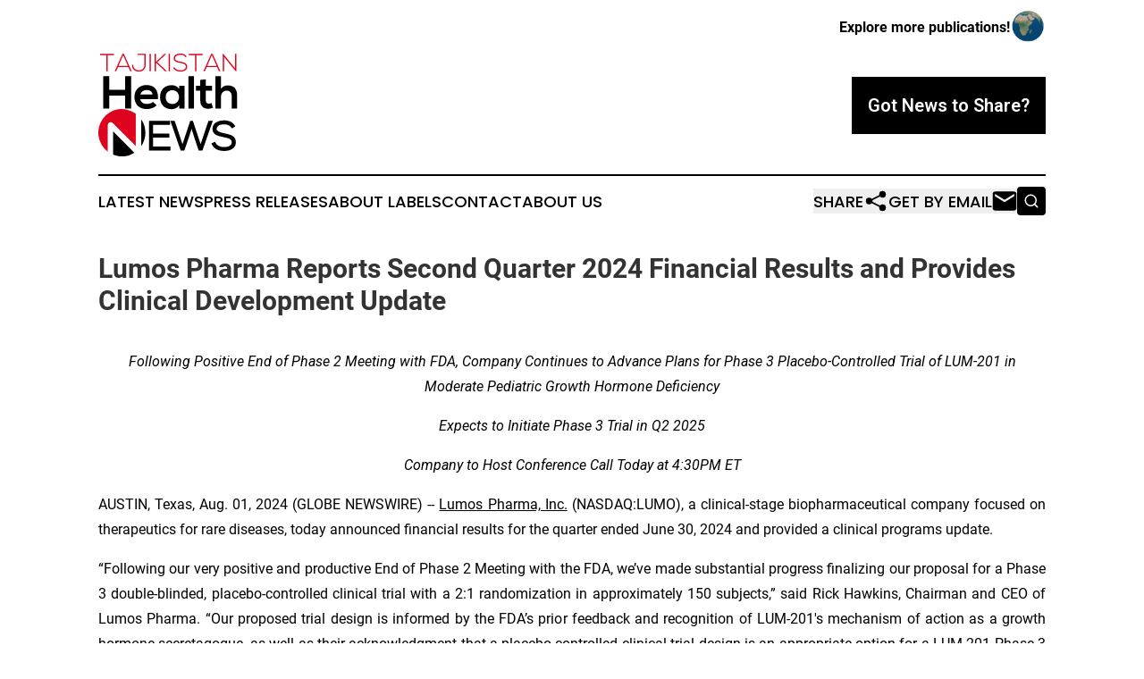

--- FILE ---
content_type: text/html;charset=utf-8
request_url: https://www.tajikistanhealthnews.com/article/732315298-lumos-pharma-reports-second-quarter-2024-financial-results-and-provides-clinical-development-update
body_size: 13289
content:
<!DOCTYPE html>
<html lang="en">
<head>
  <title>Lumos Pharma Reports Second Quarter 2024 Financial Results and Provides Clinical Development Update | Tajikistan Health News</title>
  <meta charset="utf-8">
  <meta name="viewport" content="width=device-width, initial-scale=1">
    <meta name="description" content="Tajikistan Health News is an online news publication focusing on health &amp; wellness in the Tajikistan: Fresh news on health and wellness in Tajikistan">
    <link rel="icon" href="https://cdn.newsmatics.com/agp/sites/tajikistanhealthnews-favicon-1.png" type="image/png">
  <meta name="csrf-token" content="P9pkjo8lFCcVTpskFs0WtNngBbFKJFmEd2ZsEjmyHQI=">
  <meta name="csrf-param" content="authenticity_token">
  <link href="/css/styles.min.css?v1d0b8e25eaccc1ca72b30a2f13195adabfa54991" rel="stylesheet" data-turbo-track="reload">
  <link rel="stylesheet" href="/plugins/vanilla-cookieconsent/cookieconsent.css?v1d0b8e25eaccc1ca72b30a2f13195adabfa54991">
  
<style type="text/css">
    :root {
        --color-primary-background: rgba(0, 0, 0, 0.2);
        --color-primary: #000000;
        --color-secondary: #de041f;
    }
</style>

  <script type="importmap">
    {
      "imports": {
          "adController": "/js/controllers/adController.js?v1d0b8e25eaccc1ca72b30a2f13195adabfa54991",
          "alertDialog": "/js/controllers/alertDialog.js?v1d0b8e25eaccc1ca72b30a2f13195adabfa54991",
          "articleListController": "/js/controllers/articleListController.js?v1d0b8e25eaccc1ca72b30a2f13195adabfa54991",
          "dialog": "/js/controllers/dialog.js?v1d0b8e25eaccc1ca72b30a2f13195adabfa54991",
          "flashMessage": "/js/controllers/flashMessage.js?v1d0b8e25eaccc1ca72b30a2f13195adabfa54991",
          "gptAdController": "/js/controllers/gptAdController.js?v1d0b8e25eaccc1ca72b30a2f13195adabfa54991",
          "hamburgerController": "/js/controllers/hamburgerController.js?v1d0b8e25eaccc1ca72b30a2f13195adabfa54991",
          "labelsDescription": "/js/controllers/labelsDescription.js?v1d0b8e25eaccc1ca72b30a2f13195adabfa54991",
          "searchController": "/js/controllers/searchController.js?v1d0b8e25eaccc1ca72b30a2f13195adabfa54991",
          "videoController": "/js/controllers/videoController.js?v1d0b8e25eaccc1ca72b30a2f13195adabfa54991",
          "navigationController": "/js/controllers/navigationController.js?v1d0b8e25eaccc1ca72b30a2f13195adabfa54991"          
      }
    }
  </script>
  <script>
      (function(w,d,s,l,i){w[l]=w[l]||[];w[l].push({'gtm.start':
      new Date().getTime(),event:'gtm.js'});var f=d.getElementsByTagName(s)[0],
      j=d.createElement(s),dl=l!='dataLayer'?'&l='+l:'';j.async=true;
      j.src='https://www.googletagmanager.com/gtm.js?id='+i+dl;
      f.parentNode.insertBefore(j,f);
      })(window,document,'script','dataLayer','GTM-KGCXW2X');
  </script>

  <script>
    window.dataLayer.push({
      'cookie_settings': 'delta'
    });
  </script>
</head>
<body class="df-5 is-subpage">
<noscript>
  <iframe src="https://www.googletagmanager.com/ns.html?id=GTM-KGCXW2X"
          height="0" width="0" style="display:none;visibility:hidden"></iframe>
</noscript>
<div class="layout">

  <!-- Top banner -->
  <div class="max-md:hidden w-full content universal-ribbon-inner flex justify-end items-center">
    <a href="https://www.affinitygrouppublishing.com/" target="_blank" class="brands">
      <span class="font-bold text-black">Explore more publications!</span>
      <div>
        <img src="/images/globe.png" height="40" width="40" class="icon-globe"/>
      </div>
    </a>
  </div>
  <header data-controller="hamburger">
  <div class="content">
    <div class="header-top">
      <div class="flex gap-2 masthead-container justify-between items-center">
        <div class="mr-4 logo-container">
          <a href="/">
              <img src="https://cdn.newsmatics.com/agp/sites/tajikistanhealthnews-logo-1.svg" alt="Tajikistan Health News"
                class="max-md:!h-[60px] lg:!max-h-[115px]" height="212"
                width="auto" />
          </a>
        </div>
        <button class="hamburger relative w-8 h-6">
          <span aria-hidden="true"
            class="block absolute h-[2px] w-9 bg-[--color-primary] transform transition duration-500 ease-in-out -translate-y-[15px]"></span>
          <span aria-hidden="true"
            class="block absolute h-[2px] w-7 bg-[--color-primary] transform transition duration-500 ease-in-out translate-x-[7px]"></span>
          <span aria-hidden="true"
            class="block absolute h-[2px] w-9 bg-[--color-primary] transform transition duration-500 ease-in-out translate-y-[15px]"></span>
        </button>
        <a href="/submit-news" class="max-md:hidden button button-upload-content button-primary w-fit">
          <span>Got News to Share?</span>
        </a>
      </div>
      <!--  Screen size line  -->
      <div class="absolute bottom-0 -ml-[20px] w-screen h-[1px] bg-[--color-primary] z-50 md:hidden">
      </div>
    </div>
    <!-- Navigation bar -->
    <div class="navigation is-hidden-on-mobile" id="main-navigation">
      <div class="w-full md:hidden">
        <div data-controller="search" class="relative w-full">
  <div data-search-target="form" class="relative active">
    <form data-action="submit->search#performSearch" class="search-form">
      <input type="text" name="query" placeholder="Search..." data-search-target="input" class="search-input md:hidden" />
      <button type="button" data-action="click->search#toggle" data-search-target="icon" class="button-search">
        <img height="18" width="18" src="/images/search.svg" />
      </button>
    </form>
  </div>
</div>

      </div>
      <nav class="navigation-part">
          <a href="/latest-news" class="nav-link">
            Latest News
          </a>
          <a href="/press-releases" class="nav-link">
            Press Releases
          </a>
          <a href="/about-labels" class="nav-link">
            About Labels
          </a>
          <a href="/contact" class="nav-link">
            Contact
          </a>
          <a href="/about" class="nav-link">
            About Us
          </a>
      </nav>
      <div class="w-full md:w-auto md:justify-end">
        <div data-controller="navigation" class="header-actions hidden">
  <button class="nav-link flex gap-1 items-center" onclick="window.ShareDialog.openDialog()">
    <span data-navigation-target="text">
      Share
    </span>
    <span class="icon-share"></span>
  </button>
  <button onclick="window.AlertDialog.openDialog()" class="nav-link nav-link-email flex items-center gap-1.5">
    <span data-navigation-target="text">
      Get by Email
    </span>
    <span class="icon-mail"></span>
  </button>
  <div class="max-md:hidden">
    <div data-controller="search" class="relative w-full">
  <div data-search-target="form" class="relative active">
    <form data-action="submit->search#performSearch" class="search-form">
      <input type="text" name="query" placeholder="Search..." data-search-target="input" class="search-input md:hidden" />
      <button type="button" data-action="click->search#toggle" data-search-target="icon" class="button-search">
        <img height="18" width="18" src="/images/search.svg" />
      </button>
    </form>
  </div>
</div>

  </div>
</div>

      </div>
      <a href="/submit-news" class="md:hidden uppercase button button-upload-content button-primary w-fit">
        <span>Got News to Share?</span>
      </a>
      <a href="https://www.affinitygrouppublishing.com/" target="_blank" class="nav-link-agp">
        Explore more publications!
        <img src="/images/globe.png" height="35" width="35" />
      </a>
    </div>
  </div>
</header>

  <div id="main-content" class="content">
    <div id="flash-message"></div>
    <h1>Lumos Pharma Reports Second Quarter 2024 Financial Results and Provides Clinical Development Update</h1>
<div class="press-release">
  
      <p align="center"><em>Following Positive End of Phase 2 Meeting with FDA, Company Continues to Advance Plans for Phase 3 Placebo-Controlled Trial of LUM-201 in Moderate Pediatric Growth Hormone Deficiency</em></p>  <p align="center"><em>Expects to Initiate Phase 3 Trial in Q2 2025</em></p>  <p align="center"><em>Company to Host Conference Call Today at 4:30PM ET</em></p>  <p align="justify">AUSTIN, Texas, Aug.  01, 2024  (GLOBE NEWSWIRE) -- <a href="https://www.globenewswire.com/Tracker?data=Em19s3WbQqw7eRFZbCps8xHB90B3k4mWjlK4pRswWIgEHzZLBqouOZTPczsTp18NetCuWISGZTxZe0WvMx8GRuR0XH0tTCqv8rcVFmXwz7c=" rel="nofollow" target="_blank">Lumos Pharma, Inc.</a> (NASDAQ:LUMO), a clinical-stage biopharmaceutical company focused on therapeutics for rare diseases, today announced financial results for the quarter ended June 30, 2024 and provided a clinical programs update.</p>  <p align="justify">&#x201C;Following our very positive and productive End of Phase 2 Meeting with the FDA, we&#x2019;ve made substantial progress finalizing our proposal for a Phase 3 double-blinded, placebo-controlled clinical trial with a 2:1 randomization in approximately 150 subjects,&#x201D; said Rick Hawkins, Chairman and CEO of Lumos Pharma. &#x201C;Our proposed trial design is informed by the FDA&#x2019;s prior feedback and recognition of LUM-201's mechanism of action as a growth hormone secretagogue, as well as their acknowledgment that a placebo-controlled clinical trial design is an appropriate option for a LUM-201 Phase 3 trial. We expect to finalize design details with the FDA in the fourth quarter. We are prudently managing our current cash resources and evaluating all strategic opportunities as we advance these plans and expect to be in a position to initiate this trial in the second quarter of 2025.&#x201D;</p>  <p align="justify">&#x201C;During our second quarter we were also pleased to present new analyses of data from our OraGrowtH212 Trial at ENDO 2024,&#x201D; continued Mr. Hawkins. &#x201C;These data further characterized what we believe is LUM-201&#x2019;s unique ability to augment the natural pulsatile secretion of growth hormone and produce comparable growth to injectable rhGH with significantly less exposure to circulating growth hormone. Furthermore, with additional data, LUM-201 continues to demonstrate a durability of effect out to 24 months, with a more sustainable annualized height velocity than injectable growth hormone has shown in historical studies. We believe these analyses provide additional support for our planned approach to a placebo-controlled Phase 3 trial of LUM-201 in moderate PGHD.&#x201D;</p>  <p><strong>Strategic Update</strong></p>  <p>The Company has engaged Piper Sandler &amp; Co. to assist the Board of Directors in evaluating strategic opportunities to maximize stockholder value as the Company seeks to advance the LUM-201 platform.</p>  <p><strong>Q2 2024 Highlights</strong></p>  <ul type="disc">
<li style="margin-top:9pt; margin-bottom:9pt; text-align:justify;">
<strong>Company Advances Placebo-Controlled Phase 3 Trial Design Suggested by FDA</strong> <ul type="circle">
<li style="margin-top:9pt; margin-bottom:9pt; text-align:justify;">At End-of-Phase 2 Meeting, FDA indicated that a placebo-controlled trial design is an appropriate option for a Phase 3 trial for LUM-201. We believe such a trial design would significantly improve the probability of success and potential for commercialization of the first oral therapy for moderate Pediatric GHD as compared to a non-inferiority study</li>
<li style="margin-top:9pt; margin-bottom:9pt; text-align:justify;">Placebo-controlled pivotal trial design supported by FDA&#x2019;s recognition of LUM-201&#x2019;s mechanism of action as differentiated from injectable growth hormone therapies</li>
<li style="margin-top:9pt; margin-bottom:9pt; text-align:justify;">Company continues to advance planning for Phase 3 trial, with initiation now anticipated in Q2 2025, allowing for manufacturing and characterization of LUM-201-matched placebo capsule containing mini-tablets</li>
<li style="margin-top:9pt; margin-bottom:9pt; text-align:justify;">Finalization of Phase 3 trial design with FDA anticipated in Q4 2024<br><br>
</li>
</ul> </li>
<li style="margin-top:9pt; margin-bottom:9pt; text-align:justify;">
<strong>New Analyses of Phase 2 OraGrowtH212 Trial Presented in Two Posters at ENDO 2024</strong><br> <ul type="circle">
<li style="margin-top:9pt; margin-bottom:9pt; text-align:justify;">Data from the posters further support the unique mechanism of action of oral LUM-201 and shows a correlation between the pattern of pulsatile growth hormone secretion and the growth response to LUM-201</li>
<li style="margin-top:9pt; margin-bottom:9pt; text-align:justify;">
<a href="https://investors.lumos-pharma.com/static-files/857a8f4f-60bd-4653-b6f0-eeb0415e3459" rel="nofollow" target="_blank"><em>Oral LUM-201 Restores Pulsatile Growth Hormone Secretion and Growth Response in Moderate Pediatric Growth Hormone Deficiency (PGHD): Key Discoveries from Phase 2 of OraGrowtH212 Trial</em></a><em> (Cassorla, et al)</em>
</li>
<li style="margin-top:9pt; margin-bottom:9pt; text-align:justify;">
<a href="https://investors.lumos-pharma.com/static-files/51c20e29-2cfa-4fe0-867c-a5e8edf11270" rel="nofollow" target="_blank"><em>Growth Response to Oral Growth Hormone Secretagogue LUM-201 in Children with Moderate GH Deficiency (GHD) is Dependent on the Pattern of Pulsatile GH Secretion Stimulated by LUM-201</em></a><em> (Stevens, et al)</em>
</li>
</ul> </li>
</ul>  <p align="justify"><strong>Financial Results for Quarter Ended June 30, 2024</strong></p>  <p align="justify"><strong>Cash Position</strong> &#x2013; Lumos Pharma ended the quarter on June 30, 2024, with cash, cash equivalents, and short-term investments totaling $16.8 million, as compared to $36.0 million on December 31, 2023. The Company is managing cash conservatively and believes it has sufficient cash to support operations into the first quarter of 2025.</p>  <p align="justify"><strong>R&amp;D Expenses</strong> &#x2013; Research and development expenses were $4.6 million, a decrease of $1.4 million for the quarter ended June 30, 2024, compared to the same period in 2023, primarily due to decreases of $1.1 million in contract manufacturing expenses, $0.3 million in personnel-related expenses and $0.2 million in clinical trial expenses, offset by an increase of $0.2 million in consulting expenses.</p>  <p align="justify"><strong>G&amp;A Expenses</strong> &#x2013; General and administrative expenses were $3.7 million, a decrease of $0.5 million compared to the same period in 2023, primarily due to decreases of $0.2 million in personnel-related expenses, $0.1 million in travel expenses, $0.1 million in consulting expenses and $0.1 million in other expenses.</p>  <p align="justify"><strong>Net Loss</strong> &#x2013; The net loss for the quarter ended June 30, 2024, was $7.6 million compared to a net loss of $8.9 million for the same period in 2023.</p>  <p align="justify">Lumos Pharma ended Q2 2024 with 8,123,186 shares outstanding.</p>  <p><strong>Conference Call and Webcast Details</strong></p>  <p>Date: Tuesday, August 1, 2024<br>Time: 4:30PM ET</p>  <p align="justify">Dial-in: 1- 866-652-5200 or 1- 412-317-6060 (International)<br>Conference ID: 10191274 <br>Dial-in registration (Available 15 minutes prior to scheduled start time): <a href="https://www.globenewswire.com/Tracker?data=pBGiVV24lakvKRWsMBdOxCmZl85ZSN9GvYYRomLdqqUOEpes9MawAudv-_HEKYgRbYDNcdyzG7LckvUvH9NYK2wfSHNgeXkXFeTAHOsGg-MvKFbY7aIIYkPpNIwMTLFYNfGjUURwWIT13ZA9r3aE7-QexJHgySWrk1t9csC4bpI=" rel="nofollow" target="_blank">Click Here</a><br>Dial-in registration passcode: 2835283<br>Webcast: <a href="https://www.globenewswire.com/Tracker?data=pBGiVV24lakvKRWsMBdOxJ2YH1mGX3Spdi7Xiq8fQ0ZHSFLobn4GSNNThY-TOhvDbxqQnSkkIVXVtKmNTK9MM2EDBizCFOGzJeAjD-rJSXtj6qCjfQvpMIRlpq8LxMCusmYSOYR_Ux0bLmldXF63og==" rel="nofollow" target="_blank">Click Here</a></p>  <p>Investors and the general public are invited to listen to the conference call. To avoid delays, we encourage participants to dial into the conference call ten minutes ahead of the scheduled start time. The webcast link may also be found in the &#x201C;Investors &amp; Media&#x201D; section of the Lumos Pharma website, under &#x201C;<a href="https://www.globenewswire.com/Tracker?data=mctH8QKtdxpHY63me7-tYEx_dUH7NM8DsnDdmh8-vVKKlJvWTM4E6z3RoTqPdcA59s4X6sbAuL4-PpaIS8pishlFTvYx1FfOB_pCE3-GL4n8DDqu43d2UisYoXTX77Da2y0RxvyWvnGWYCQ6pPmlNg==" rel="nofollow" target="_blank">Events &amp; Presentations</a>.&#x201D; A replay will be available after the date of the call and may be accessed through the same link above or found on our website.</p>  <p><strong>About Lumos Pharma</strong></p>  <p align="justify">Lumos Pharma, Inc.&#xA0;is a clinical stage biopharmaceutical company focused on the development and commercialization of therapeutics for rare diseases. The Company was founded and is led by a management team with longstanding experience in rare disease drug development. Lumos Pharma&#x2019;s lead therapeutic candidate, LUM-201, is a novel, oral growth hormone (GH) secretagogue, seeking to transform the&#xA0;~$4.7B&#xA0;global GH market from injectable to oral therapy. LUM-201 is currently being evaluated in multiple Phase 2 clinical studies in Pediatric Growth Hormone Deficiency (PGHD) and has received Orphan Drug Designation in both the US and EU. For more information, please visit&#xA0;<a href="https://www.globenewswire.com/Tracker?data=[base64]" rel="nofollow" target="_blank">https://lumos-pharma.com/</a>.</p>  <p><strong>Cautionary Note Regarding Forward-Looking Statements</strong></p>  <p align="justify"><em>This press release contains forward-looking statements of&#xA0;Lumos Pharma, Inc.&#xA0;that involve substantial risks and uncertainties. All such statements contained in this press release are forward-looking statements within the meaning of The Private Securities Litigation Reform Act of 1995. A law that, in part, gives us the opportunity to share our outlook for the future without fear of litigation if it turns out our predictions were not correct.</em></p>  <p align="justify"><em>We are passionate about our business - including LUM-201 and the potential it may have to help patients in the clinic. This passion feeds our optimism that our efforts will be successful and bring about meaningful change for patients. Please keep in mind that actual results or events could differ materially from the plans, intentions and expectations disclosed in the forward-looking statements that we make.</em></p>  <p align="justify"><em>We have attempted to identify forward-looking statements by using words such as &#x201C;projected,&#x201D; "upcoming," "will," &#x201C;would,&#x201D; "plan," &#x201C;intend,&#x201D; "anticipate," "approximate," "expect," &#x201C;potential,&#x201D; &#x201C;imminent,&#x201D; and similar references to future periods or the negative of these terms. Not all forward-looking statements contain these identifying words. Examples of forward-looking statements include, among others, statements we make regarding our finalization of design details for a Phase 3 clinical trial with the FDA in the fourth quarter of 2024 and our positioning to initiate this trial in the second quarter of 2025, that we believe new analyses provide additional support for our planned approach to a placebo-controlled Phase 3 trial of LUM-201 in moderate PGHD, that we believe the trial design would improve the likelihood of success when compared to a non-inferiority study, that cash on hand is expected to support operations into Q1 2025, the potential for LUM-201 to be the first oral therapeutic for PGHD, and any other statements other than statements of historical fact.</em></p>  <p align="justify"><em>We wish we were able to predict the future with 100% accuracy, but that just is not possible. Our forward-looking statements are neither historical facts nor assurances of future performance. You should not rely on any of these forward-looking statements and, to help you make your own risk determinations, we have provided an extensive discussion of risks that could cause actual results to differ materially from our forward-looking statements including risks related to the timing and ability of Lumos Pharma to structure our Phase 3 trial in an effective and timely manner, the ability to obtain FDA approval of, initiate and advance a pivotal Phase 3 trial, as well as advance our clinical and corporate strategy in general, our ability to obtain the capital needed to fund a Phase 3 trial and other business operations, our ability to forecast and manage future cash utilization and reserves needed for contingent future liabilities and business operations, the ability to successfully develop our product candidate and other risks that could cause actual results to differ materially from those matters expressed in or implied by such forward-looking statements including information in the "Risk Factors" section and elsewhere in Lumos Pharma&#x2019;s Annual Report on Form 10-K for the year ended December 31, 2023 and Quarterly Reports on Form 10-Q for the periods ended&#xA0; March 31 and June 30, 2024, as well as other subsequent reports filed with the&#xA0;SEC. All&#xA0;of these documents are available on our website. Before making any decisions concerning our stock, you should read and understand those documents.</em></p>  <p align="justify"><em>We anticipate that subsequent events and developments will cause our views to change. We may choose to update these forward-looking statements at some point in the future, however, we disclaim any obligation to do so. As a result, you should not rely on these forward-looking statements as representing our views as of any date subsequent to the date of this press release.</em></p>  <p>Investor &amp; Media Contact:</p>  <p>Lisa Miller<br>Lumos Pharma Investor Relations<br>512-792-5454<br><a href="https://www.globenewswire.com/Tracker?data=FKPOQfTc7KRlDkNjRBPfesUPWKuBOD-J5NrOp1PFoJUv8-mErV2LSJ0MfmLm4vxUvT8OhS3TIC6eSFQ-4b3-_thzxJvetXTVk7x7VTpOmRU=" rel="nofollow" target="_blank">ir@lumos-pharma.com</a></p>  <p>Source: Lumos Pharma, Inc.<br><br></p> <table align="center" style="border-collapse: collapse; width:100%; border-collapse:collapse ;">
<tr><td colspan="16" style="text-align: center ;  vertical-align: middle; vertical-align: bottom ; "><strong>Lumos Pharma, Inc.</strong></td></tr>
<tr><td colspan="16" style="text-align: center ;  vertical-align: middle; vertical-align: bottom ; "><strong>Condensed Consolidated Statements of Operations and Comprehensive Loss</strong></td></tr>
<tr><td colspan="16" style="text-align: center ;  vertical-align: middle; vertical-align: bottom ; "><strong>(unaudited)</strong></td></tr>
<tr><td colspan="16" style="text-align: center ;  vertical-align: middle; vertical-align: bottom ; ">
<strong>(In thousands, except share and per share amounts)</strong><br><br>
</td></tr>
<tr>
<td style="vertical-align: bottom ; ">&#xA0;</td>
<td colspan="3" style="vertical-align: bottom ; ">&#xA0;</td>
<td style="vertical-align: bottom ; ">&#xA0;</td>
<td colspan="3" style="vertical-align: bottom ; ">&#xA0;</td>
<td style="vertical-align: bottom ; ">&#xA0;</td>
<td colspan="3" style="vertical-align: bottom ; ">&#xA0;</td>
<td style="vertical-align: bottom ; ">&#xA0;</td>
<td colspan="3" style="vertical-align: bottom ; ">&#xA0;</td>
</tr>
<tr>
<td style="vertical-align: bottom ; ">&#xA0;</td>
<td colspan="7" style="text-align: center ;  vertical-align: middle; vertical-align: bottom ; "><strong>Three Months Ended June 30,</strong></td>
<td style="vertical-align: bottom ; ">&#xA0;</td>
<td colspan="7" style="text-align: center ;  vertical-align: middle; vertical-align: bottom ; "><strong>Six Months Ended June 30,</strong></td>
</tr>
<tr>
<td style="vertical-align: bottom ; ">&#xA0;</td>
<td colspan="3" style="border-bottom: solid black 1pt ; padding-right: 0 ; text-align: center ;  vertical-align: middle; vertical-align: bottom ; "><strong>2024</strong></td>
<td style="vertical-align: bottom ; ">&#xA0;</td>
<td colspan="3" style="border-bottom: solid black 1pt ; padding-right: 0 ; text-align: center ;  vertical-align: middle; vertical-align: middle ; "><strong>2023</strong></td>
<td style="vertical-align: bottom ; ">&#xA0;</td>
<td colspan="3" style="border-bottom: solid black 1pt ; padding-right: 0 ; text-align: center ;  vertical-align: middle; vertical-align: middle ; "><strong>2024</strong></td>
<td style="vertical-align: bottom ; ">&#xA0;</td>
<td colspan="3" style="border-bottom: solid black 1pt ; padding-right: 0 ; text-align: center ;  vertical-align: middle; vertical-align: middle ; "><strong>2023</strong></td>
</tr>
<tr>
<td style="vertical-align: bottom ; ">Revenues:</td>
<td colspan="3" style="border-top: solid black 1pt ; vertical-align: bottom ; ">&#xA0;</td>
<td style="vertical-align: bottom ; ">&#xA0;</td>
<td colspan="3" style="border-top: solid black 1pt ; vertical-align: bottom ; ">&#xA0;</td>
<td style="vertical-align: bottom ; ">&#xA0;</td>
<td colspan="3" style="border-top: solid black 1pt ; vertical-align: bottom ; ">&#xA0;</td>
<td style="vertical-align: bottom ; ">&#xA0;</td>
<td colspan="3" style="border-top: solid black 1pt ; vertical-align: bottom ; ">&#xA0;</td>
</tr>
<tr>
<td style="max-width:41%; width:41%; min-width:41%;;vertical-align: middle;   text-align: left;   padding-left: 15.0px; vertical-align: bottom ; ">Royalty revenue</td>
<td style="max-width:1%; width:1%; min-width:1%;;border-bottom: solid black 1pt ; padding-right: 0 ; text-align: right ;  vertical-align: middle; vertical-align: bottom ; ">$</td>
<td style="max-width:12%; width:12%; min-width:12%;;border-bottom: solid black 1pt ; padding-left: 0 ; padding-right: 0 ; text-align: right ;  vertical-align: middle; vertical-align: bottom ; ">488</td>
<td style="max-width:1%; width:1%; min-width:1%;;border-bottom: solid black 1pt ; padding-left: 0 ; text-align: left ;  vertical-align: middle; vertical-align: bottom ; ">&#xA0;</td>
<td style="max-width:1%; width:1%; min-width:1%;;vertical-align: bottom ; ">&#xA0;</td>
<td style="max-width:1%; width:1%; min-width:1%;;border-bottom: solid black 1pt ; padding-right: 0 ; text-align: right ;  vertical-align: middle; vertical-align: bottom ; ">$</td>
<td style="max-width:12%; width:12%; min-width:12%;;border-bottom: solid black 1pt ; padding-left: 0 ; padding-right: 0 ; text-align: right ;  vertical-align: middle; vertical-align: bottom ; ">527</td>
<td style="max-width:1%; width:1%; min-width:1%;;border-bottom: solid black 1pt ; padding-left: 0 ; text-align: left ;  vertical-align: middle; vertical-align: bottom ; ">&#xA0;</td>
<td style="max-width:1%; width:1%; min-width:1%;;vertical-align: bottom ; ">&#xA0;</td>
<td style="max-width:1%; width:1%; min-width:1%;;border-bottom: solid black 1pt ; padding-right: 0 ; text-align: right ;  vertical-align: middle; vertical-align: bottom ; ">$</td>
<td style="max-width:12%; width:12%; min-width:12%;;border-bottom: solid black 1pt ; padding-left: 0 ; padding-right: 0 ; text-align: right ;  vertical-align: middle; vertical-align: bottom ; ">653</td>
<td style="max-width:1%; width:1%; min-width:1%;;border-bottom: solid black 1pt ; padding-left: 0 ; text-align: left ;  vertical-align: middle; vertical-align: bottom ; ">&#xA0;</td>
<td style="max-width:1%; width:1%; min-width:1%;;vertical-align: bottom ; ">&#xA0;</td>
<td style="max-width:1%; width:1%; min-width:1%;;border-bottom: solid black 1pt ; padding-right: 0 ; text-align: right ;  vertical-align: middle; vertical-align: bottom ; ">$</td>
<td style="max-width:12%; width:12%; min-width:12%;;border-bottom: solid black 1pt ; padding-left: 0 ; padding-right: 0 ; text-align: right ;  vertical-align: middle; vertical-align: bottom ; ">1,218</td>
<td style="max-width:1%; width:1%; min-width:1%;;border-bottom: solid black 1pt ; padding-left: 0 ; text-align: left ;  vertical-align: middle; vertical-align: bottom ; ">&#xA0;</td>
</tr>
<tr>
<td style="vertical-align: bottom ; ">Total revenues</td>
<td style="border-top: solid black 1pt ; border-bottom: solid black 1pt ; padding-right: 0 ; text-align: right ;  vertical-align: middle; vertical-align: bottom ; ">&#xA0;</td>
<td style="border-top: solid black 1pt ; border-bottom: solid black 1pt ; padding-left: 0 ; padding-right: 0 ; text-align: right ;  vertical-align: middle; vertical-align: bottom ; ">488</td>
<td style="border-top: solid black 1pt ; border-bottom: solid black 1pt ; padding-left: 0 ; text-align: left ;  vertical-align: middle; vertical-align: bottom ; ">&#xA0;</td>
<td style="vertical-align: bottom ; ">&#xA0;</td>
<td style="border-top: solid black 1pt ; border-bottom: solid black 1pt ; padding-right: 0 ; text-align: right ;  vertical-align: middle; vertical-align: bottom ; ">&#xA0;</td>
<td style="border-top: solid black 1pt ; border-bottom: solid black 1pt ; padding-left: 0 ; padding-right: 0 ; text-align: right ;  vertical-align: middle; vertical-align: bottom ; ">527</td>
<td style="border-top: solid black 1pt ; border-bottom: solid black 1pt ; padding-left: 0 ; text-align: left ;  vertical-align: middle; vertical-align: bottom ; ">&#xA0;</td>
<td style="vertical-align: bottom ; ">&#xA0;</td>
<td style="border-top: solid black 1pt ; border-bottom: solid black 1pt ; padding-right: 0 ; text-align: right ;  vertical-align: middle; vertical-align: bottom ; ">&#xA0;</td>
<td style="border-top: solid black 1pt ; border-bottom: solid black 1pt ; padding-left: 0 ; padding-right: 0 ; text-align: right ;  vertical-align: middle; vertical-align: bottom ; ">653</td>
<td style="border-top: solid black 1pt ; border-bottom: solid black 1pt ; padding-left: 0 ; text-align: left ;  vertical-align: middle; vertical-align: bottom ; ">&#xA0;</td>
<td style="vertical-align: bottom ; ">&#xA0;</td>
<td style="border-top: solid black 1pt ; border-bottom: solid black 1pt ; padding-right: 0 ; text-align: right ;  vertical-align: middle; vertical-align: bottom ; ">&#xA0;</td>
<td style="border-top: solid black 1pt ; border-bottom: solid black 1pt ; padding-left: 0 ; padding-right: 0 ; text-align: right ;  vertical-align: middle; vertical-align: bottom ; ">1,218</td>
<td style="border-top: solid black 1pt ; border-bottom: solid black 1pt ; padding-left: 0 ; text-align: left ;  vertical-align: middle; vertical-align: bottom ; ">&#xA0;</td>
</tr>
<tr>
<td style="vertical-align: bottom ; ">Operating expenses:</td>
<td colspan="3" style="border-top: solid black 1pt ; vertical-align: bottom ; ">&#xA0;</td>
<td style="vertical-align: bottom ; ">&#xA0;</td>
<td colspan="3" style="border-top: solid black 1pt ; vertical-align: bottom ; ">&#xA0;</td>
<td style="vertical-align: bottom ; ">&#xA0;</td>
<td colspan="3" style="border-top: solid black 1pt ; vertical-align: bottom ; ">&#xA0;</td>
<td style="vertical-align: bottom ; ">&#xA0;</td>
<td colspan="3" style="border-top: solid black 1pt ; vertical-align: bottom ; ">&#xA0;</td>
</tr>
<tr>
<td style="vertical-align: bottom ; ">Research and development</td>
<td style="padding-right: 0 ; text-align: right ;  vertical-align: middle; vertical-align: bottom ; ">&#xA0;</td>
<td style="padding-left: 0 ; padding-right: 0 ; text-align: right ;  vertical-align: middle; vertical-align: bottom ; ">4,629</td>
<td style="padding-left: 0 ; text-align: left ;  vertical-align: middle; vertical-align: bottom ; ">&#xA0;</td>
<td style="vertical-align: bottom ; ">&#xA0;</td>
<td style="padding-right: 0 ; text-align: right ;  vertical-align: middle; vertical-align: bottom ; ">&#xA0;</td>
<td style="padding-left: 0 ; padding-right: 0 ; text-align: right ;  vertical-align: middle; vertical-align: bottom ; ">6,024</td>
<td style="padding-left: 0 ; text-align: left ;  vertical-align: middle; vertical-align: bottom ; ">&#xA0;</td>
<td style="vertical-align: bottom ; ">&#xA0;</td>
<td style="padding-right: 0 ; text-align: right ;  vertical-align: middle; vertical-align: bottom ; ">&#xA0;</td>
<td style="padding-left: 0 ; padding-right: 0 ; text-align: right ;  vertical-align: middle; vertical-align: bottom ; ">11,877</td>
<td style="padding-left: 0 ; text-align: left ;  vertical-align: middle; vertical-align: bottom ; ">&#xA0;</td>
<td style="vertical-align: bottom ; ">&#xA0;</td>
<td style="padding-right: 0 ; text-align: right ;  vertical-align: middle; vertical-align: bottom ; ">&#xA0;</td>
<td style="padding-left: 0 ; padding-right: 0 ; text-align: right ;  vertical-align: middle; vertical-align: bottom ; ">10,393</td>
<td style="padding-left: 0 ; text-align: left ;  vertical-align: middle; vertical-align: bottom ; ">&#xA0;</td>
</tr>
<tr>
<td style="vertical-align: bottom ; ">General and administrative</td>
<td style="border-bottom: solid black 1pt ; padding-right: 0 ; text-align: right ;  vertical-align: middle; vertical-align: bottom ; ">&#xA0;</td>
<td style="border-bottom: solid black 1pt ; padding-left: 0 ; padding-right: 0 ; text-align: right ;  vertical-align: middle; vertical-align: bottom ; ">3,682</td>
<td style="border-bottom: solid black 1pt ; padding-left: 0 ; text-align: left ;  vertical-align: middle; vertical-align: bottom ; ">&#xA0;</td>
<td style="vertical-align: bottom ; ">&#xA0;</td>
<td style="border-bottom: solid black 1pt ; padding-right: 0 ; text-align: right ;  vertical-align: middle; vertical-align: bottom ; ">&#xA0;</td>
<td style="border-bottom: solid black 1pt ; padding-left: 0 ; padding-right: 0 ; text-align: right ;  vertical-align: middle; vertical-align: bottom ; ">4,146</td>
<td style="border-bottom: solid black 1pt ; padding-left: 0 ; text-align: left ;  vertical-align: middle; vertical-align: bottom ; ">&#xA0;</td>
<td style="vertical-align: bottom ; ">&#xA0;</td>
<td style="border-bottom: solid black 1pt ; padding-right: 0 ; text-align: right ;  vertical-align: middle; vertical-align: bottom ; ">&#xA0;</td>
<td style="border-bottom: solid black 1pt ; padding-left: 0 ; padding-right: 0 ; text-align: right ;  vertical-align: middle; vertical-align: bottom ; ">7,461</td>
<td style="border-bottom: solid black 1pt ; padding-left: 0 ; text-align: left ;  vertical-align: middle; vertical-align: bottom ; ">&#xA0;</td>
<td style="vertical-align: bottom ; ">&#xA0;</td>
<td style="border-bottom: solid black 1pt ; padding-right: 0 ; text-align: right ;  vertical-align: middle; vertical-align: bottom ; ">&#xA0;</td>
<td style="border-bottom: solid black 1pt ; padding-left: 0 ; padding-right: 0 ; text-align: right ;  vertical-align: middle; vertical-align: bottom ; ">8,503</td>
<td style="border-bottom: solid black 1pt ; padding-left: 0 ; text-align: left ;  vertical-align: middle; vertical-align: bottom ; ">&#xA0;</td>
</tr>
<tr>
<td style="vertical-align: bottom ; ">Total operating expenses</td>
<td style="border-top: solid black 1pt ; border-bottom: solid black 1pt ; padding-right: 0 ; text-align: right ;  vertical-align: middle; vertical-align: bottom ; ">&#xA0;</td>
<td style="border-top: solid black 1pt ; border-bottom: solid black 1pt ; padding-left: 0 ; padding-right: 0 ; text-align: right ;  vertical-align: middle; vertical-align: bottom ; ">8,311</td>
<td style="border-top: solid black 1pt ; border-bottom: solid black 1pt ; padding-left: 0 ; text-align: left ;  vertical-align: middle; vertical-align: bottom ; ">&#xA0;</td>
<td style="vertical-align: bottom ; ">&#xA0;</td>
<td style="border-top: solid black 1pt ; border-bottom: solid black 1pt ; padding-right: 0 ; text-align: right ;  vertical-align: middle; vertical-align: bottom ; ">&#xA0;</td>
<td style="border-top: solid black 1pt ; border-bottom: solid black 1pt ; padding-left: 0 ; padding-right: 0 ; text-align: right ;  vertical-align: middle; vertical-align: bottom ; ">10,170</td>
<td style="border-top: solid black 1pt ; border-bottom: solid black 1pt ; padding-left: 0 ; text-align: left ;  vertical-align: middle; vertical-align: bottom ; ">&#xA0;</td>
<td style="vertical-align: bottom ; ">&#xA0;</td>
<td style="border-top: solid black 1pt ; border-bottom: solid black 1pt ; padding-right: 0 ; text-align: right ;  vertical-align: middle; vertical-align: bottom ; ">&#xA0;</td>
<td style="border-top: solid black 1pt ; border-bottom: solid black 1pt ; padding-left: 0 ; padding-right: 0 ; text-align: right ;  vertical-align: middle; vertical-align: bottom ; ">19,338</td>
<td style="border-top: solid black 1pt ; border-bottom: solid black 1pt ; padding-left: 0 ; text-align: left ;  vertical-align: middle; vertical-align: bottom ; ">&#xA0;</td>
<td style="vertical-align: bottom ; ">&#xA0;</td>
<td style="border-top: solid black 1pt ; border-bottom: solid black 1pt ; padding-right: 0 ; text-align: right ;  vertical-align: middle; vertical-align: bottom ; ">&#xA0;</td>
<td style="border-top: solid black 1pt ; border-bottom: solid black 1pt ; padding-left: 0 ; padding-right: 0 ; text-align: right ;  vertical-align: middle; vertical-align: bottom ; ">18,896</td>
<td style="border-top: solid black 1pt ; border-bottom: solid black 1pt ; padding-left: 0 ; text-align: left ;  vertical-align: middle; vertical-align: bottom ; ">&#xA0;</td>
</tr>
<tr>
<td style="vertical-align: bottom ; ">Loss from operations</td>
<td style="border-top: solid black 1pt ; padding-right: 0 ; text-align: right ;  vertical-align: middle; vertical-align: bottom ; ">&#xA0;</td>
<td style="border-top: solid black 1pt ; padding-left: 0 ; padding-right: 0 ; text-align: right ;  vertical-align: middle; vertical-align: bottom ; ">(7,823</td>
<td style="border-top: solid black 1pt ; padding-left: 0 ; text-align: left ;  vertical-align: middle; vertical-align: bottom ; ">)</td>
<td style="vertical-align: bottom ; ">&#xA0;</td>
<td style="border-top: solid black 1pt ; padding-right: 0 ; text-align: right ;  vertical-align: middle; vertical-align: bottom ; ">&#xA0;</td>
<td style="border-top: solid black 1pt ; padding-left: 0 ; padding-right: 0 ; text-align: right ;  vertical-align: middle; vertical-align: bottom ; ">(9,643</td>
<td style="border-top: solid black 1pt ; padding-left: 0 ; text-align: left ;  vertical-align: middle; vertical-align: bottom ; ">)</td>
<td style="vertical-align: bottom ; ">&#xA0;</td>
<td style="border-top: solid black 1pt ; padding-right: 0 ; text-align: right ;  vertical-align: middle; vertical-align: bottom ; ">&#xA0;</td>
<td style="border-top: solid black 1pt ; padding-left: 0 ; padding-right: 0 ; text-align: right ;  vertical-align: middle; vertical-align: bottom ; ">(18,685</td>
<td style="border-top: solid black 1pt ; padding-left: 0 ; text-align: left ;  vertical-align: middle; vertical-align: bottom ; ">)</td>
<td style="vertical-align: bottom ; ">&#xA0;</td>
<td style="border-top: solid black 1pt ; padding-right: 0 ; text-align: right ;  vertical-align: middle; vertical-align: bottom ; ">&#xA0;</td>
<td style="border-top: solid black 1pt ; padding-left: 0 ; padding-right: 0 ; text-align: right ;  vertical-align: middle; vertical-align: bottom ; ">(17,678</td>
<td style="border-top: solid black 1pt ; padding-left: 0 ; text-align: left ;  vertical-align: middle; vertical-align: bottom ; ">)</td>
</tr>
<tr>
<td style="vertical-align: bottom ; ">Other income and expense:</td>
<td colspan="3" style="vertical-align: bottom ; ">&#xA0;</td>
<td style="vertical-align: bottom ; ">&#xA0;</td>
<td colspan="3" style="vertical-align: bottom ; ">&#xA0;</td>
<td style="vertical-align: bottom ; ">&#xA0;</td>
<td colspan="3" style="vertical-align: bottom ; ">&#xA0;</td>
<td style="vertical-align: bottom ; ">&#xA0;</td>
<td colspan="3" style="vertical-align: bottom ; ">&#xA0;</td>
</tr>
<tr>
<td style="vertical-align: bottom ; ">Other income, net</td>
<td style="padding-right: 0 ; text-align: right ;  vertical-align: middle; vertical-align: bottom ; ">&#xA0;</td>
<td style="padding-left: 0 ; padding-right: 0 ; text-align: right ;  vertical-align: middle; vertical-align: bottom ; ">202</td>
<td style="padding-left: 0 ; text-align: left ;  vertical-align: middle; vertical-align: bottom ; ">&#xA0;</td>
<td style="vertical-align: bottom ; ">&#xA0;</td>
<td style="padding-right: 0 ; text-align: right ;  vertical-align: middle; vertical-align: bottom ; ">&#xA0;</td>
<td style="padding-left: 0 ; padding-right: 0 ; text-align: right ;  vertical-align: middle; vertical-align: bottom ; ">124</td>
<td style="padding-left: 0 ; text-align: left ;  vertical-align: middle; vertical-align: bottom ; ">&#xA0;</td>
<td style="vertical-align: bottom ; ">&#xA0;</td>
<td style="padding-right: 0 ; text-align: right ;  vertical-align: middle; vertical-align: bottom ; ">&#xA0;</td>
<td style="padding-left: 0 ; padding-right: 0 ; text-align: right ;  vertical-align: middle; vertical-align: bottom ; ">465</td>
<td style="padding-left: 0 ; text-align: left ;  vertical-align: middle; vertical-align: bottom ; ">&#xA0;</td>
<td style="vertical-align: bottom ; ">&#xA0;</td>
<td style="padding-right: 0 ; text-align: right ;  vertical-align: middle; vertical-align: bottom ; ">&#xA0;</td>
<td style="padding-left: 0 ; padding-right: 0 ; text-align: right ;  vertical-align: middle; vertical-align: bottom ; ">243</td>
<td style="padding-left: 0 ; text-align: left ;  vertical-align: middle; vertical-align: bottom ; ">&#xA0;</td>
</tr>
<tr>
<td style="vertical-align: bottom ; ">Interest income</td>
<td style="border-bottom: solid black 1pt ; padding-right: 0 ; text-align: right ;  vertical-align: middle; vertical-align: bottom ; ">&#xA0;</td>
<td style="border-bottom: solid black 1pt ; padding-left: 0 ; padding-right: 0 ; text-align: right ;  vertical-align: middle; vertical-align: bottom ; ">70</td>
<td style="border-bottom: solid black 1pt ; padding-left: 0 ; text-align: left ;  vertical-align: middle; vertical-align: bottom ; ">&#xA0;</td>
<td style="vertical-align: bottom ; ">&#xA0;</td>
<td style="border-bottom: solid black 1pt ; padding-right: 0 ; text-align: right ;  vertical-align: middle; vertical-align: bottom ; ">&#xA0;</td>
<td style="border-bottom: solid black 1pt ; padding-left: 0 ; padding-right: 0 ; text-align: right ;  vertical-align: middle; vertical-align: bottom ; ">559</td>
<td style="border-bottom: solid black 1pt ; padding-left: 0 ; text-align: left ;  vertical-align: middle; vertical-align: bottom ; ">&#xA0;</td>
<td style="vertical-align: bottom ; ">&#xA0;</td>
<td style="border-bottom: solid black 1pt ; padding-right: 0 ; text-align: right ;  vertical-align: middle; vertical-align: bottom ; ">&#xA0;</td>
<td style="border-bottom: solid black 1pt ; padding-left: 0 ; padding-right: 0 ; text-align: right ;  vertical-align: middle; vertical-align: bottom ; ">228</td>
<td style="border-bottom: solid black 1pt ; padding-left: 0 ; text-align: left ;  vertical-align: middle; vertical-align: bottom ; ">&#xA0;</td>
<td style="vertical-align: bottom ; ">&#xA0;</td>
<td style="border-bottom: solid black 1pt ; padding-right: 0 ; text-align: right ;  vertical-align: middle; vertical-align: bottom ; ">&#xA0;</td>
<td style="border-bottom: solid black 1pt ; padding-left: 0 ; padding-right: 0 ; text-align: right ;  vertical-align: middle; vertical-align: bottom ; ">1,129</td>
<td style="border-bottom: solid black 1pt ; padding-left: 0 ; text-align: left ;  vertical-align: middle; vertical-align: bottom ; ">&#xA0;</td>
</tr>
<tr>
<td style="vertical-align: middle;   text-align: left;   padding-left: 20.0px; vertical-align: bottom ; ">Other income, net</td>
<td style="border-top: solid black 1pt ; border-bottom: solid black 1pt ; padding-right: 0 ; text-align: right ;  vertical-align: middle; vertical-align: bottom ; ">&#xA0;</td>
<td style="border-top: solid black 1pt ; border-bottom: solid black 1pt ; padding-left: 0 ; padding-right: 0 ; text-align: right ;  vertical-align: middle; vertical-align: bottom ; ">272</td>
<td style="border-top: solid black 1pt ; border-bottom: solid black 1pt ; padding-left: 0 ; text-align: left ;  vertical-align: middle; vertical-align: bottom ; ">&#xA0;</td>
<td style="vertical-align: bottom ; ">&#xA0;</td>
<td style="border-top: solid black 1pt ; border-bottom: solid black 1pt ; padding-right: 0 ; text-align: right ;  vertical-align: middle; vertical-align: bottom ; ">&#xA0;</td>
<td style="border-top: solid black 1pt ; border-bottom: solid black 1pt ; padding-left: 0 ; padding-right: 0 ; text-align: right ;  vertical-align: middle; vertical-align: bottom ; ">683</td>
<td style="border-top: solid black 1pt ; border-bottom: solid black 1pt ; padding-left: 0 ; text-align: left ;  vertical-align: middle; vertical-align: bottom ; ">&#xA0;</td>
<td style="vertical-align: bottom ; ">&#xA0;</td>
<td style="border-top: solid black 1pt ; border-bottom: solid black 1pt ; padding-right: 0 ; text-align: right ;  vertical-align: middle; vertical-align: bottom ; ">&#xA0;</td>
<td style="border-top: solid black 1pt ; border-bottom: solid black 1pt ; padding-left: 0 ; padding-right: 0 ; text-align: right ;  vertical-align: middle; vertical-align: bottom ; ">693</td>
<td style="border-top: solid black 1pt ; border-bottom: solid black 1pt ; padding-left: 0 ; text-align: left ;  vertical-align: middle; vertical-align: bottom ; ">&#xA0;</td>
<td style="vertical-align: bottom ; ">&#xA0;</td>
<td style="border-top: solid black 1pt ; border-bottom: solid black 1pt ; padding-right: 0 ; text-align: right ;  vertical-align: middle; vertical-align: bottom ; ">&#xA0;</td>
<td style="border-top: solid black 1pt ; border-bottom: solid black 1pt ; padding-left: 0 ; padding-right: 0 ; text-align: right ;  vertical-align: middle; vertical-align: bottom ; ">1,372</td>
<td style="border-top: solid black 1pt ; border-bottom: solid black 1pt ; padding-left: 0 ; text-align: left ;  vertical-align: middle; vertical-align: bottom ; ">&#xA0;</td>
</tr>
<tr>
<td style="vertical-align: bottom ; ">Net loss before taxes</td>
<td style="border-top: solid black 1pt ; padding-right: 0 ; text-align: right ;  vertical-align: middle; vertical-align: bottom ; ">$</td>
<td style="border-top: solid black 1pt ; padding-left: 0 ; padding-right: 0 ; text-align: right ;  vertical-align: middle; vertical-align: bottom ; ">(7,551</td>
<td style="border-top: solid black 1pt ; padding-left: 0 ; text-align: left ;  vertical-align: middle; vertical-align: bottom ; ">)</td>
<td style="vertical-align: bottom ; ">&#xA0;</td>
<td style="border-top: solid black 1pt ; padding-right: 0 ; text-align: right ;  vertical-align: middle; vertical-align: bottom ; ">$</td>
<td style="border-top: solid black 1pt ; padding-left: 0 ; padding-right: 0 ; text-align: right ;  vertical-align: middle; vertical-align: bottom ; ">(8,960</td>
<td style="border-top: solid black 1pt ; padding-left: 0 ; text-align: left ;  vertical-align: middle; vertical-align: bottom ; ">)</td>
<td style="vertical-align: bottom ; ">&#xA0;</td>
<td style="border-top: solid black 1pt ; padding-right: 0 ; text-align: right ;  vertical-align: middle; vertical-align: bottom ; ">$</td>
<td style="border-top: solid black 1pt ; padding-left: 0 ; padding-right: 0 ; text-align: right ;  vertical-align: middle; vertical-align: bottom ; ">(17,992</td>
<td style="border-top: solid black 1pt ; padding-left: 0 ; text-align: left ;  vertical-align: middle; vertical-align: bottom ; ">)</td>
<td style="vertical-align: bottom ; ">&#xA0;</td>
<td style="border-top: solid black 1pt ; padding-right: 0 ; text-align: right ;  vertical-align: middle; vertical-align: bottom ; ">$</td>
<td style="border-top: solid black 1pt ; padding-left: 0 ; padding-right: 0 ; text-align: right ;  vertical-align: middle; vertical-align: bottom ; ">(16,306</td>
<td style="border-top: solid black 1pt ; padding-left: 0 ; text-align: left ;  vertical-align: middle; vertical-align: bottom ; ">)</td>
</tr>
<tr>
<td style="vertical-align: bottom ; ">Income tax benefit</td>
<td style="border-bottom: solid black 1pt ; padding-right: 0 ; text-align: right ;  vertical-align: middle; vertical-align: bottom ; ">&#xA0;</td>
<td style="border-bottom: solid black 1pt ; padding-left: 0 ; padding-right: 0 ; text-align: right ;  vertical-align: middle; vertical-align: bottom ; ">&#x2014;</td>
<td style="border-bottom: solid black 1pt ; padding-left: 0 ; text-align: left ;  vertical-align: middle; vertical-align: bottom ; ">&#xA0;</td>
<td style="vertical-align: bottom ; ">&#xA0;</td>
<td style="border-bottom: solid black 1pt ; padding-right: 0 ; text-align: right ;  vertical-align: middle; vertical-align: bottom ; ">&#xA0;</td>
<td style="border-bottom: solid black 1pt ; padding-left: 0 ; padding-right: 0 ; text-align: right ;  vertical-align: middle; vertical-align: bottom ; ">29</td>
<td style="border-bottom: solid black 1pt ; padding-left: 0 ; text-align: left ;  vertical-align: middle; vertical-align: bottom ; ">&#xA0;</td>
<td style="vertical-align: bottom ; ">&#xA0;</td>
<td style="border-bottom: solid black 1pt ; padding-right: 0 ; text-align: right ;  vertical-align: middle; vertical-align: bottom ; ">&#xA0;</td>
<td style="border-bottom: solid black 1pt ; padding-left: 0 ; padding-right: 0 ; text-align: right ;  vertical-align: middle; vertical-align: bottom ; ">&#x2014;</td>
<td style="border-bottom: solid black 1pt ; padding-left: 0 ; text-align: left ;  vertical-align: middle; vertical-align: bottom ; ">&#xA0;</td>
<td style="vertical-align: bottom ; ">&#xA0;</td>
<td style="border-bottom: solid black 1pt ; padding-right: 0 ; text-align: right ;  vertical-align: middle; vertical-align: bottom ; ">&#xA0;</td>
<td style="border-bottom: solid black 1pt ; padding-left: 0 ; padding-right: 0 ; text-align: right ;  vertical-align: middle; vertical-align: bottom ; ">29</td>
<td style="border-bottom: solid black 1pt ; padding-left: 0 ; text-align: left ;  vertical-align: middle; vertical-align: bottom ; ">&#xA0;</td>
</tr>
<tr>
<td style="vertical-align: bottom ; ">Net loss</td>
<td style="border-top: solid black 1pt ; border-bottom: double 15px 3pt ; padding-right: 0 ; text-align: right ;  vertical-align: middle; vertical-align: bottom ; ">$</td>
<td style="border-top: solid black 1pt ; border-bottom: double 15px 3pt ; padding-left: 0 ; padding-right: 0 ; text-align: right ;  vertical-align: middle; vertical-align: bottom ; ">(7,551</td>
<td style="border-top: solid black 1pt ; border-bottom: double 15px 3pt ; padding-left: 0 ; text-align: left ;  vertical-align: middle; vertical-align: bottom ; ">)</td>
<td style="vertical-align: bottom ; ">&#xA0;</td>
<td style="border-top: solid black 1pt ; border-bottom: double 15px 3pt ; padding-right: 0 ; text-align: right ;  vertical-align: middle; vertical-align: bottom ; ">$</td>
<td style="border-top: solid black 1pt ; border-bottom: double 15px 3pt ; padding-left: 0 ; padding-right: 0 ; text-align: right ;  vertical-align: middle; vertical-align: bottom ; ">(8,931</td>
<td style="border-top: solid black 1pt ; border-bottom: double 15px 3pt ; padding-left: 0 ; text-align: left ;  vertical-align: middle; vertical-align: bottom ; ">)</td>
<td style="vertical-align: bottom ; ">&#xA0;</td>
<td style="border-top: solid black 1pt ; border-bottom: double 15px 3pt ; padding-right: 0 ; text-align: right ;  vertical-align: middle; vertical-align: bottom ; ">$</td>
<td style="border-top: solid black 1pt ; border-bottom: double 15px 3pt ; padding-left: 0 ; padding-right: 0 ; text-align: right ;  vertical-align: middle; vertical-align: bottom ; ">(17,992</td>
<td style="border-top: solid black 1pt ; border-bottom: double 15px 3pt ; padding-left: 0 ; text-align: left ;  vertical-align: middle; vertical-align: bottom ; ">)</td>
<td style="vertical-align: bottom ; ">&#xA0;</td>
<td style="border-top: solid black 1pt ; border-bottom: double 15px 3pt ; padding-right: 0 ; text-align: right ;  vertical-align: middle; vertical-align: bottom ; ">$</td>
<td style="border-top: solid black 1pt ; border-bottom: double 15px 3pt ; padding-left: 0 ; padding-right: 0 ; text-align: right ;  vertical-align: middle; vertical-align: bottom ; ">(16,277</td>
<td style="border-top: solid black 1pt ; border-bottom: double 15px 3pt ; padding-left: 0 ; text-align: left ;  vertical-align: middle; vertical-align: bottom ; ">)</td>
</tr>
<tr>
<td style="vertical-align: bottom ; ">&#xA0;</td>
<td colspan="3" style="border-top: double black 3pt ; text-align: right ;  vertical-align: middle; vertical-align: bottom ; ">&#xA0;</td>
<td style="vertical-align: bottom ; ">&#xA0;</td>
<td colspan="3" style="border-top: double black 3pt ; text-align: right ;  vertical-align: middle; vertical-align: bottom ; ">&#xA0;</td>
<td style="vertical-align: bottom ; ">&#xA0;</td>
<td colspan="3" style="border-top: double black 3pt ; text-align: right ;  vertical-align: middle; vertical-align: bottom ; ">&#xA0;</td>
<td style="vertical-align: bottom ; ">&#xA0;</td>
<td colspan="3" style="border-top: double black 3pt ; text-align: right ;  vertical-align: middle; vertical-align: bottom ; ">&#xA0;</td>
</tr>
<tr>
<td style="vertical-align: bottom ; ">Net loss per share:</td>
<td colspan="3" style="text-align: right ;  vertical-align: middle; vertical-align: bottom ; ">&#xA0;</td>
<td style="vertical-align: bottom ; ">&#xA0;</td>
<td colspan="3" style="text-align: right ;  vertical-align: middle; vertical-align: bottom ; ">&#xA0;</td>
<td style="vertical-align: bottom ; ">&#xA0;</td>
<td colspan="3" style="text-align: right ;  vertical-align: middle; vertical-align: bottom ; ">&#xA0;</td>
<td style="vertical-align: bottom ; ">&#xA0;</td>
<td colspan="3" style="text-align: right ;  vertical-align: middle; vertical-align: bottom ; ">&#xA0;</td>
</tr>
<tr>
<td style="vertical-align: bottom ; ">Basic and diluted</td>
<td style="padding-right: 0 ; text-align: right ;  vertical-align: middle; vertical-align: bottom ; ">$</td>
<td style="padding-left: 0 ; padding-right: 0 ; text-align: right ;  vertical-align: middle; vertical-align: bottom ; ">(0.93</td>
<td style="padding-left: 0 ; text-align: left ;  vertical-align: middle; vertical-align: bottom ; ">)</td>
<td style="vertical-align: bottom ; ">&#xA0;</td>
<td style="padding-right: 0 ; text-align: right ;  vertical-align: middle; vertical-align: bottom ; ">$</td>
<td style="padding-left: 0 ; padding-right: 0 ; text-align: right ;  vertical-align: middle; vertical-align: bottom ; ">(1.09</td>
<td style="padding-left: 0 ; text-align: left ;  vertical-align: middle; vertical-align: bottom ; ">)</td>
<td style="vertical-align: bottom ; ">&#xA0;</td>
<td style="padding-right: 0 ; text-align: right ;  vertical-align: middle; vertical-align: bottom ; ">$</td>
<td style="padding-left: 0 ; padding-right: 0 ; text-align: right ;  vertical-align: middle; vertical-align: bottom ; ">(2.22</td>
<td style="padding-left: 0 ; text-align: left ;  vertical-align: middle; vertical-align: bottom ; ">)</td>
<td style="vertical-align: bottom ; ">&#xA0;</td>
<td style="padding-right: 0 ; text-align: right ;  vertical-align: middle; vertical-align: bottom ; ">$</td>
<td style="padding-left: 0 ; padding-right: 0 ; text-align: right ;  vertical-align: middle; vertical-align: bottom ; ">(1.98</td>
<td style="padding-left: 0 ; text-align: left ;  vertical-align: middle; vertical-align: bottom ; ">)</td>
</tr>
<tr>
<td style="vertical-align: bottom ; ">&#xA0;</td>
<td colspan="3" style="vertical-align: bottom ; ">&#xA0;</td>
<td style="vertical-align: bottom ; ">&#xA0;</td>
<td colspan="3" style="vertical-align: bottom ; ">&#xA0;</td>
<td style="vertical-align: bottom ; ">&#xA0;</td>
<td colspan="3" style="vertical-align: bottom ; ">&#xA0;</td>
<td style="vertical-align: bottom ; ">&#xA0;</td>
<td colspan="3" style="vertical-align: bottom ; ">&#xA0;</td>
</tr>
<tr>
<td style="vertical-align: bottom ; ">Weighted average number of common shares outstanding:</td>
<td colspan="3" style="text-align: right ;  vertical-align: middle; vertical-align: bottom ; ">&#xA0;</td>
<td style="vertical-align: bottom ; ">&#xA0;</td>
<td colspan="3" style="text-align: right ;  vertical-align: middle; vertical-align: bottom ; ">&#xA0;</td>
<td style="vertical-align: bottom ; ">&#xA0;</td>
<td colspan="3" style="text-align: right ;  vertical-align: middle; vertical-align: bottom ; ">&#xA0;</td>
<td style="vertical-align: bottom ; ">&#xA0;</td>
<td colspan="3" style="text-align: right ;  vertical-align: middle; vertical-align: bottom ; ">&#xA0;</td>
</tr>
<tr>
<td style="vertical-align: bottom ; ">Basic and diluted</td>
<td style="padding-right: 0 ; text-align: right ;  vertical-align: middle; vertical-align: bottom ; ">&#xA0;</td>
<td style="padding-left: 0 ; padding-right: 0 ; text-align: right ;  vertical-align: middle; vertical-align: bottom ; ">8,112,566</td>
<td style="padding-left: 0 ; text-align: left ;  vertical-align: middle; vertical-align: bottom ; ">&#xA0;</td>
<td style="vertical-align: bottom ; ">&#xA0;</td>
<td style="padding-right: 0 ; text-align: right ;  vertical-align: middle; vertical-align: bottom ; ">&#xA0;</td>
<td style="padding-left: 0 ; padding-right: 0 ; text-align: right ;  vertical-align: middle; vertical-align: bottom ; ">8,164,603</td>
<td style="padding-left: 0 ; text-align: left ;  vertical-align: middle; vertical-align: bottom ; ">&#xA0;</td>
<td style="vertical-align: bottom ; ">&#xA0;</td>
<td style="padding-right: 0 ; text-align: right ;  vertical-align: middle; vertical-align: bottom ; ">&#xA0;</td>
<td style="padding-left: 0 ; padding-right: 0 ; text-align: right ;  vertical-align: middle; vertical-align: bottom ; ">8,107,528</td>
<td style="padding-left: 0 ; text-align: left ;  vertical-align: middle; vertical-align: bottom ; ">&#xA0;</td>
<td style="vertical-align: bottom ; ">&#xA0;</td>
<td style="padding-right: 0 ; text-align: right ;  vertical-align: middle; vertical-align: bottom ; ">&#xA0;</td>
<td style="padding-left: 0 ; padding-right: 0 ; text-align: right ;  vertical-align: middle; vertical-align: bottom ; ">8,205,625</td>
<td style="padding-left: 0 ; text-align: left ;  vertical-align: middle; vertical-align: bottom ; ">&#xA0;</td>
</tr>
<tr>
<td style="vertical-align: bottom ; ">&#xA0;</td>
<td colspan="3" style="text-align: right ;  vertical-align: middle; vertical-align: bottom ; ">&#xA0;</td>
<td style="vertical-align: bottom ; ">&#xA0;</td>
<td colspan="3" style="text-align: right ;  vertical-align: middle; vertical-align: bottom ; ">&#xA0;</td>
<td style="vertical-align: bottom ; ">&#xA0;</td>
<td colspan="3" style="text-align: right ;  vertical-align: middle; vertical-align: bottom ; ">&#xA0;</td>
<td style="vertical-align: bottom ; ">&#xA0;</td>
<td colspan="3" style="text-align: right ;  vertical-align: middle; vertical-align: bottom ; ">&#xA0;</td>
</tr>
<tr>
<td style="vertical-align: bottom ; ">Other comprehensive income:</td>
<td colspan="3" style="text-align: right ;  vertical-align: middle; vertical-align: bottom ; ">&#xA0;</td>
<td style="vertical-align: bottom ; ">&#xA0;</td>
<td colspan="3" style="text-align: right ;  vertical-align: middle; vertical-align: bottom ; ">&#xA0;</td>
<td style="vertical-align: bottom ; ">&#xA0;</td>
<td colspan="3" style="text-align: right ;  vertical-align: middle; vertical-align: bottom ; ">&#xA0;</td>
<td style="vertical-align: bottom ; ">&#xA0;</td>
<td colspan="3" style="text-align: right ;  vertical-align: middle; vertical-align: bottom ; ">&#xA0;</td>
</tr>
<tr>
<td style="vertical-align: middle;   text-align: left;   padding-left: 30.0px; vertical-align: bottom ; ">Unrealized loss on short-term investments</td>
<td style="border-bottom: solid black 1pt ; padding-right: 0 ; text-align: right ;  vertical-align: middle; vertical-align: bottom ; ">&#xA0;</td>
<td style="border-bottom: solid black 1pt ; padding-left: 0 ; padding-right: 0 ; text-align: right ;  vertical-align: middle; vertical-align: bottom ; ">&#x2014;</td>
<td style="border-bottom: solid black 1pt ; padding-left: 0 ; text-align: left ;  vertical-align: middle; vertical-align: bottom ; ">&#xA0;</td>
<td style="vertical-align: bottom ; ">&#xA0;</td>
<td style="border-bottom: solid black 1pt ; padding-right: 0 ; text-align: right ;  vertical-align: middle; vertical-align: bottom ; ">&#xA0;</td>
<td style="border-bottom: solid black 1pt ; padding-left: 0 ; padding-right: 0 ; text-align: right ;  vertical-align: middle; vertical-align: bottom ; ">(6</td>
<td style="border-bottom: solid black 1pt ; padding-left: 0 ; text-align: left ;  vertical-align: middle; vertical-align: bottom ; ">)</td>
<td style="vertical-align: bottom ; ">&#xA0;</td>
<td style="border-bottom: solid black 1pt ; padding-right: 0 ; text-align: right ;  vertical-align: middle; vertical-align: bottom ; ">&#xA0;</td>
<td style="border-bottom: solid black 1pt ; padding-left: 0 ; padding-right: 0 ; text-align: right ;  vertical-align: middle; vertical-align: bottom ; ">&#x2014;</td>
<td style="border-bottom: solid black 1pt ; padding-left: 0 ; text-align: left ;  vertical-align: middle; vertical-align: bottom ; ">&#xA0;</td>
<td style="vertical-align: bottom ; ">&#xA0;</td>
<td style="border-bottom: solid black 1pt ; padding-right: 0 ; text-align: right ;  vertical-align: middle; vertical-align: bottom ; ">&#xA0;</td>
<td style="border-bottom: solid black 1pt ; padding-left: 0 ; padding-right: 0 ; text-align: right ;  vertical-align: middle; vertical-align: bottom ; ">(2</td>
<td style="border-bottom: solid black 1pt ; padding-left: 0 ; text-align: left ;  vertical-align: middle; vertical-align: bottom ; ">)</td>
</tr>
<tr>
<td style="vertical-align: bottom ; ">Total comprehensive loss</td>
<td style="border-top: solid black 1pt ; border-bottom: double 15px 3pt ; padding-right: 0 ; text-align: right ;  vertical-align: middle; vertical-align: bottom ; ">$</td>
<td style="border-top: solid black 1pt ; border-bottom: double 15px 3pt ; padding-left: 0 ; padding-right: 0 ; text-align: right ;  vertical-align: middle; vertical-align: bottom ; ">(7,551</td>
<td style="border-top: solid black 1pt ; border-bottom: double 15px 3pt ; padding-left: 0 ; text-align: left ;  vertical-align: middle; vertical-align: bottom ; ">)</td>
<td style="vertical-align: bottom ; ">&#xA0;</td>
<td style="border-top: solid black 1pt ; border-bottom: double 15px 3pt ; padding-right: 0 ; text-align: right ;  vertical-align: middle; vertical-align: bottom ; ">$</td>
<td style="border-top: solid black 1pt ; border-bottom: double 15px 3pt ; padding-left: 0 ; padding-right: 0 ; text-align: right ;  vertical-align: middle; vertical-align: bottom ; ">(8,937</td>
<td style="border-top: solid black 1pt ; border-bottom: double 15px 3pt ; padding-left: 0 ; text-align: left ;  vertical-align: middle; vertical-align: bottom ; ">)</td>
<td style="vertical-align: bottom ; ">&#xA0;</td>
<td style="border-top: solid black 1pt ; border-bottom: double 15px 3pt ; padding-right: 0 ; text-align: right ;  vertical-align: middle; vertical-align: bottom ; ">$</td>
<td style="border-top: solid black 1pt ; border-bottom: double 15px 3pt ; padding-left: 0 ; padding-right: 0 ; text-align: right ;  vertical-align: middle; vertical-align: bottom ; ">(17,992</td>
<td style="border-top: solid black 1pt ; border-bottom: double 15px 3pt ; padding-left: 0 ; text-align: left ;  vertical-align: middle; vertical-align: bottom ; ">)</td>
<td style="vertical-align: bottom ; ">&#xA0;</td>
<td style="border-top: solid black 1pt ; border-bottom: double 15px 3pt ; padding-right: 0 ; text-align: right ;  vertical-align: middle; vertical-align: bottom ; ">$</td>
<td style="border-top: solid black 1pt ; border-bottom: double 15px 3pt ; padding-left: 0 ; padding-right: 0 ; text-align: right ;  vertical-align: middle; vertical-align: bottom ; ">(16,279</td>
<td style="border-top: solid black 1pt ; border-bottom: double 15px 3pt ; padding-left: 0 ; text-align: left ;  vertical-align: middle; vertical-align: bottom ; ">)</td>
</tr>
<tr>
<td style="vertical-align: bottom ; ">&#xA0;</td>
<td style="border-top: solid black 1pt ; padding-right: 0 ; text-align: right ;  vertical-align: middle; vertical-align: bottom ; ">&#xA0;</td>
<td style="border-top: solid black 1pt ; padding-left: 0 ; padding-right: 0 ; text-align: right ;  vertical-align: middle; vertical-align: bottom ; ">&#xA0;</td>
<td style="border-top: solid black 1pt ; padding-left: 0 ; text-align: left ;  vertical-align: middle; vertical-align: bottom ; ">&#xA0;</td>
<td style="vertical-align: bottom ; ">&#xA0;</td>
<td style="border-top: solid black 1pt ; padding-right: 0 ; text-align: right ;  vertical-align: middle; vertical-align: bottom ; ">&#xA0;</td>
<td style="border-top: solid black 1pt ; padding-left: 0 ; padding-right: 0 ; text-align: right ;  vertical-align: middle; vertical-align: bottom ; ">&#xA0;</td>
<td style="border-top: solid black 1pt ; padding-left: 0 ; text-align: left ;  vertical-align: middle; vertical-align: bottom ; ">&#xA0;</td>
<td style="vertical-align: bottom ; ">&#xA0;</td>
<td style="border-top: solid black 1pt ; padding-right: 0 ; text-align: right ;  vertical-align: middle; vertical-align: bottom ; ">&#xA0;</td>
<td style="border-top: solid black 1pt ; padding-left: 0 ; padding-right: 0 ; text-align: right ;  vertical-align: middle; vertical-align: bottom ; ">&#xA0;</td>
<td style="border-top: solid black 1pt ; padding-left: 0 ; text-align: left ;  vertical-align: middle; vertical-align: bottom ; ">&#xA0;</td>
<td style="vertical-align: bottom ; ">&#xA0;</td>
<td style="border-top: solid black 1pt ; padding-right: 0 ; text-align: right ;  vertical-align: middle; vertical-align: bottom ; ">&#xA0;</td>
<td style="border-top: solid black 1pt ; padding-left: 0 ; padding-right: 0 ; text-align: right ;  vertical-align: middle; vertical-align: bottom ; ">&#xA0;</td>
<td style="border-top: solid black 1pt ; padding-left: 0 ; text-align: left ;  vertical-align: middle; vertical-align: bottom ; ">&#xA0;</td>
</tr>
</table> <p><br></p> <table align="center" style="border-collapse: collapse; width:100%; border-collapse:collapse ;">
<tr><td colspan="8" style="text-align: center ;  vertical-align: middle; vertical-align: bottom ; "><strong>Lumos Pharma, Inc.</strong></td></tr>
<tr><td colspan="8" style="text-align: center ;  vertical-align: middle; vertical-align: bottom ; "><strong>Condensed Consolidated Balance Sheets</strong></td></tr>
<tr><td colspan="8" style="text-align: center ;  vertical-align: middle; vertical-align: bottom ; ">
<strong>(In thousands, except share and per share amounts)</strong><br><br>
</td></tr>
<tr>
<td style="vertical-align: bottom ; ">&#xA0;</td>
<td colspan="3" style="text-align: center ;  vertical-align: middle; vertical-align: bottom ; "><strong>June 30,</strong></td>
<td style="vertical-align: bottom ; ">&#xA0;</td>
<td colspan="3" style="text-align: center ;  vertical-align: middle; vertical-align: bottom ; "><strong>December 31,</strong></td>
</tr>
<tr>
<td style="vertical-align: bottom ; ">&#xA0;</td>
<td colspan="3" style="padding-right: 0 ; text-align: center ;  vertical-align: middle; vertical-align: top ; "><strong>2024</strong></td>
<td style="vertical-align: bottom ; ">&#xA0;</td>
<td colspan="3" style="padding-right: 0 ; text-align: center ;  vertical-align: middle; vertical-align: top ; "><strong>2023</strong></td>
</tr>
<tr>
<td style="vertical-align: bottom ; ">&#xA0;</td>
<td colspan="3" style="border-bottom: solid black 1pt ; text-align: center ;  vertical-align: middle; vertical-align: top ; "><strong>(unaudited)</strong></td>
<td style="vertical-align: bottom ; ">&#xA0;</td>
<td colspan="3" style="border-bottom: solid black 1pt ; vertical-align: bottom ; ">&#xA0;</td>
</tr>
<tr>
<td style="vertical-align: bottom ; "><strong>Assets</strong></td>
<td colspan="3" style="border-top: solid black 1pt ; vertical-align: bottom ; ">&#xA0;</td>
<td style="vertical-align: bottom ; ">&#xA0;</td>
<td colspan="3" style="border-top: solid black 1pt ; vertical-align: bottom ; ">&#xA0;</td>
</tr>
<tr>
<td style="vertical-align: middle;   text-align: left;   padding-left: 15.0px; vertical-align: bottom ; ">Current assets:</td>
<td colspan="3" style="vertical-align: bottom ; ">&#xA0;</td>
<td style="vertical-align: bottom ; ">&#xA0;</td>
<td colspan="3" style="vertical-align: bottom ; ">&#xA0;</td>
</tr>
<tr>
<td style="max-width:71%; width:71%; min-width:71%;;vertical-align: middle;   text-align: left;   padding-left: 20.0px; vertical-align: bottom ; ">Cash and cash equivalents</td>
<td style="max-width:1%; width:1%; min-width:1%;;padding-right: 0 ; text-align: right ;  vertical-align: middle; vertical-align: bottom ; ">$</td>
<td style="max-width:12%; width:12%; min-width:12%;;padding-left: 0 ; padding-right: 0 ; text-align: right ;  vertical-align: middle; vertical-align: bottom ; ">16,799</td>
<td style="max-width:1%; width:1%; min-width:1%;;padding-left: 0 ; text-align: left ;  vertical-align: middle; vertical-align: bottom ; ">&#xA0;</td>
<td style="max-width:1%; width:1%; min-width:1%;;vertical-align: bottom ; ">&#xA0;</td>
<td style="max-width:1%; width:1%; min-width:1%;;padding-right: 0 ; text-align: right ;  vertical-align: middle; vertical-align: bottom ; ">$</td>
<td style="max-width:12%; width:12%; min-width:12%;;padding-left: 0 ; padding-right: 0 ; text-align: right ;  vertical-align: middle; vertical-align: bottom ; ">35,078</td>
<td style="max-width:1%; width:1%; min-width:1%;;padding-left: 0 ; text-align: left ;  vertical-align: middle; vertical-align: bottom ; ">&#xA0;</td>
</tr>
<tr>
<td style="vertical-align: middle;   text-align: left;   padding-left: 20.0px; vertical-align: bottom ; ">Short-term investments</td>
<td style="padding-right: 0 ; text-align: right ;  vertical-align: middle; vertical-align: bottom ; ">&#xA0;</td>
<td style="padding-left: 0 ; padding-right: 0 ; text-align: right ;  vertical-align: middle; vertical-align: bottom ; ">&#x2014;</td>
<td style="padding-left: 0 ; text-align: left ;  vertical-align: middle; vertical-align: bottom ; ">&#xA0;</td>
<td style="vertical-align: bottom ; ">&#xA0;</td>
<td style="padding-right: 0 ; text-align: right ;  vertical-align: middle; vertical-align: bottom ; ">&#xA0;</td>
<td style="padding-left: 0 ; padding-right: 0 ; text-align: right ;  vertical-align: middle; vertical-align: bottom ; ">999</td>
<td style="padding-left: 0 ; text-align: left ;  vertical-align: middle; vertical-align: bottom ; ">&#xA0;</td>
</tr>
<tr>
<td style="vertical-align: middle;   text-align: left;   padding-left: 20.0px; vertical-align: bottom ; ">Prepaid expenses and other current assets</td>
<td style="padding-right: 0 ; text-align: right ;  vertical-align: middle; vertical-align: bottom ; ">&#xA0;</td>
<td style="padding-left: 0 ; padding-right: 0 ; text-align: right ;  vertical-align: middle; vertical-align: bottom ; ">3,925</td>
<td style="padding-left: 0 ; text-align: left ;  vertical-align: middle; vertical-align: bottom ; ">&#xA0;</td>
<td style="vertical-align: bottom ; ">&#xA0;</td>
<td style="padding-right: 0 ; text-align: right ;  vertical-align: middle; vertical-align: bottom ; ">&#xA0;</td>
<td style="padding-left: 0 ; padding-right: 0 ; text-align: right ;  vertical-align: middle; vertical-align: bottom ; ">3,748</td>
<td style="padding-left: 0 ; text-align: left ;  vertical-align: middle; vertical-align: bottom ; ">&#xA0;</td>
</tr>
<tr>
<td style="vertical-align: middle;   text-align: left;   padding-left: 20.0px; vertical-align: bottom ; ">Income tax receivable</td>
<td style="border-bottom: solid black 1pt ; padding-right: 0 ; text-align: right ;  vertical-align: middle; vertical-align: bottom ; ">&#xA0;</td>
<td style="border-bottom: solid black 1pt ; padding-left: 0 ; padding-right: 0 ; text-align: right ;  vertical-align: middle; vertical-align: bottom ; ">168</td>
<td style="border-bottom: solid black 1pt ; padding-left: 0 ; text-align: left ;  vertical-align: middle; vertical-align: bottom ; ">&#xA0;</td>
<td style="vertical-align: bottom ; ">&#xA0;</td>
<td style="border-bottom: solid black 1pt ; padding-right: 0 ; text-align: right ;  vertical-align: middle; vertical-align: bottom ; ">&#xA0;</td>
<td style="border-bottom: solid black 1pt ; padding-left: 0 ; padding-right: 0 ; text-align: right ;  vertical-align: middle; vertical-align: bottom ; ">210</td>
<td style="border-bottom: solid black 1pt ; padding-left: 0 ; text-align: left ;  vertical-align: middle; vertical-align: bottom ; ">&#xA0;</td>
</tr>
<tr>
<td style="vertical-align: middle;   text-align: left;   padding-left: 30.0px; vertical-align: bottom ; ">Total current assets</td>
<td style="border-top: solid black 1pt ; border-bottom: solid black 1pt ; padding-right: 0 ; text-align: right ;  vertical-align: middle; vertical-align: bottom ; ">&#xA0;</td>
<td style="border-top: solid black 1pt ; border-bottom: solid black 1pt ; padding-left: 0 ; padding-right: 0 ; text-align: right ;  vertical-align: middle; vertical-align: bottom ; ">20,892</td>
<td style="border-top: solid black 1pt ; border-bottom: solid black 1pt ; padding-left: 0 ; text-align: left ;  vertical-align: middle; vertical-align: bottom ; ">&#xA0;</td>
<td style="vertical-align: bottom ; ">&#xA0;</td>
<td style="border-top: solid black 1pt ; border-bottom: solid black 1pt ; padding-right: 0 ; text-align: right ;  vertical-align: middle; vertical-align: bottom ; ">&#xA0;</td>
<td style="border-top: solid black 1pt ; border-bottom: solid black 1pt ; padding-left: 0 ; padding-right: 0 ; text-align: right ;  vertical-align: middle; vertical-align: bottom ; ">40,035</td>
<td style="border-top: solid black 1pt ; border-bottom: solid black 1pt ; padding-left: 0 ; text-align: left ;  vertical-align: middle; vertical-align: bottom ; ">&#xA0;</td>
</tr>
<tr>
<td style="vertical-align: bottom ; ">Non-current assets:</td>
<td colspan="3" style="border-top: solid black 1pt ; vertical-align: bottom ; ">&#xA0;</td>
<td style="vertical-align: bottom ; ">&#xA0;</td>
<td colspan="3" style="border-top: solid black 1pt ; vertical-align: bottom ; ">&#xA0;</td>
</tr>
<tr>
<td style="vertical-align: middle;   text-align: left;   padding-left: 15.0px; vertical-align: bottom ; ">Right-of-use asset</td>
<td style="border-bottom: solid black 1pt ; padding-right: 0 ; text-align: right ;  vertical-align: middle; vertical-align: bottom ; ">&#xA0;</td>
<td style="border-bottom: solid black 1pt ; padding-left: 0 ; padding-right: 0 ; text-align: right ;  vertical-align: middle; vertical-align: bottom ; ">463</td>
<td style="border-bottom: solid black 1pt ; padding-left: 0 ; text-align: left ;  vertical-align: middle; vertical-align: bottom ; ">&#xA0;</td>
<td style="vertical-align: bottom ; ">&#xA0;</td>
<td style="border-bottom: solid black 1pt ; padding-right: 0 ; text-align: right ;  vertical-align: middle; vertical-align: bottom ; ">&#xA0;</td>
<td style="border-bottom: solid black 1pt ; padding-left: 0 ; padding-right: 0 ; text-align: right ;  vertical-align: middle; vertical-align: bottom ; ">603</td>
<td style="border-bottom: solid black 1pt ; padding-left: 0 ; text-align: left ;  vertical-align: middle; vertical-align: bottom ; ">&#xA0;</td>
</tr>
<tr>
<td style="vertical-align: bottom ; ">Total assets</td>
<td style="border-top: solid black 1pt ; border-bottom: double 15px 3pt ; padding-right: 0 ; text-align: right ;  vertical-align: middle; vertical-align: bottom ; ">$</td>
<td style="border-top: solid black 1pt ; border-bottom: double 15px 3pt ; padding-left: 0 ; padding-right: 0 ; text-align: right ;  vertical-align: middle; vertical-align: bottom ; ">21,355</td>
<td style="border-top: solid black 1pt ; border-bottom: double 15px 3pt ; padding-left: 0 ; text-align: left ;  vertical-align: middle; vertical-align: bottom ; ">&#xA0;</td>
<td style="vertical-align: bottom ; ">&#xA0;</td>
<td style="border-top: solid black 1pt ; border-bottom: double 15px 3pt ; padding-right: 0 ; text-align: right ;  vertical-align: middle; vertical-align: bottom ; ">$</td>
<td style="border-top: solid black 1pt ; border-bottom: double 15px 3pt ; padding-left: 0 ; padding-right: 0 ; text-align: right ;  vertical-align: middle; vertical-align: bottom ; ">40,638</td>
<td style="border-top: solid black 1pt ; border-bottom: double 15px 3pt ; padding-left: 0 ; text-align: left ;  vertical-align: middle; vertical-align: bottom ; ">&#xA0;</td>
</tr>
<tr>
<td style="vertical-align: bottom ; "><strong>Liabilities and Stockholders' Equity </strong></td>
<td colspan="3" style="border-top: double black 3pt ; vertical-align: bottom ; ">&#xA0;</td>
<td style="vertical-align: bottom ; ">&#xA0;</td>
<td colspan="3" style="border-top: double black 3pt ; vertical-align: bottom ; ">&#xA0;</td>
</tr>
<tr>
<td style="vertical-align: bottom ; ">Current liabilities:</td>
<td colspan="3" style="vertical-align: bottom ; ">&#xA0;</td>
<td style="vertical-align: bottom ; ">&#xA0;</td>
<td colspan="3" style="vertical-align: bottom ; ">&#xA0;</td>
</tr>
<tr>
<td style="vertical-align: middle;   text-align: left;   padding-left: 25.0px; vertical-align: bottom ; ">Accounts payable</td>
<td style="padding-right: 0 ; text-align: right ;  vertical-align: middle; vertical-align: bottom ; ">$</td>
<td style="padding-left: 0 ; padding-right: 0 ; text-align: right ;  vertical-align: middle; vertical-align: bottom ; ">337</td>
<td style="padding-left: 0 ; text-align: left ;  vertical-align: middle; vertical-align: bottom ; ">&#xA0;</td>
<td style="vertical-align: bottom ; ">&#xA0;</td>
<td style="padding-right: 0 ; text-align: right ;  vertical-align: middle; vertical-align: bottom ; ">$</td>
<td style="padding-left: 0 ; padding-right: 0 ; text-align: right ;  vertical-align: middle; vertical-align: bottom ; ">890</td>
<td style="padding-left: 0 ; text-align: left ;  vertical-align: middle; vertical-align: bottom ; ">&#xA0;</td>
</tr>
<tr>
<td style="vertical-align: middle;   text-align: left;   padding-left: 15.0px; vertical-align: bottom ; ">Accrued expenses</td>
<td style="padding-right: 0 ; text-align: right ;  vertical-align: middle; vertical-align: bottom ; ">&#xA0;</td>
<td style="padding-left: 0 ; padding-right: 0 ; text-align: right ;  vertical-align: middle; vertical-align: bottom ; ">4,294</td>
<td style="padding-left: 0 ; text-align: left ;  vertical-align: middle; vertical-align: bottom ; ">&#xA0;</td>
<td style="vertical-align: bottom ; ">&#xA0;</td>
<td style="padding-right: 0 ; text-align: right ;  vertical-align: middle; vertical-align: bottom ; ">&#xA0;</td>
<td style="padding-left: 0 ; padding-right: 0 ; text-align: right ;  vertical-align: middle; vertical-align: bottom ; ">5,858</td>
<td style="padding-left: 0 ; text-align: left ;  vertical-align: middle; vertical-align: bottom ; ">&#xA0;</td>
</tr>
<tr>
<td style="vertical-align: middle;   text-align: left;   padding-left: 15.0px; vertical-align: bottom ; ">Current portion of lease liability</td>
<td style="border-bottom: solid black 1pt ; padding-right: 0 ; text-align: right ;  vertical-align: middle; vertical-align: bottom ; ">&#xA0;</td>
<td style="border-bottom: solid black 1pt ; padding-left: 0 ; padding-right: 0 ; text-align: right ;  vertical-align: middle; vertical-align: bottom ; ">304</td>
<td style="border-bottom: solid black 1pt ; padding-left: 0 ; text-align: left ;  vertical-align: middle; vertical-align: bottom ; ">&#xA0;</td>
<td style="vertical-align: bottom ; ">&#xA0;</td>
<td style="border-bottom: solid black 1pt ; padding-right: 0 ; text-align: right ;  vertical-align: middle; vertical-align: bottom ; ">&#xA0;</td>
<td style="border-bottom: solid black 1pt ; padding-left: 0 ; padding-right: 0 ; text-align: right ;  vertical-align: middle; vertical-align: bottom ; ">282</td>
<td style="border-bottom: solid black 1pt ; padding-left: 0 ; text-align: left ;  vertical-align: middle; vertical-align: bottom ; ">&#xA0;</td>
</tr>
<tr>
<td style="vertical-align: middle;   text-align: left;   padding-left: 20.0px; vertical-align: bottom ; ">Total current liabilities</td>
<td style="border-top: solid black 1pt ; border-bottom: solid black 1pt ; padding-right: 0 ; text-align: right ;  vertical-align: middle; vertical-align: bottom ; ">&#xA0;</td>
<td style="border-top: solid black 1pt ; border-bottom: solid black 1pt ; padding-left: 0 ; padding-right: 0 ; text-align: right ;  vertical-align: middle; vertical-align: bottom ; ">4,935</td>
<td style="border-top: solid black 1pt ; border-bottom: solid black 1pt ; padding-left: 0 ; text-align: left ;  vertical-align: middle; vertical-align: bottom ; ">&#xA0;</td>
<td style="vertical-align: bottom ; ">&#xA0;</td>
<td style="border-top: solid black 1pt ; border-bottom: solid black 1pt ; padding-right: 0 ; text-align: right ;  vertical-align: middle; vertical-align: bottom ; ">&#xA0;</td>
<td style="border-top: solid black 1pt ; border-bottom: solid black 1pt ; padding-left: 0 ; padding-right: 0 ; text-align: right ;  vertical-align: middle; vertical-align: bottom ; ">7,030</td>
<td style="border-top: solid black 1pt ; border-bottom: solid black 1pt ; padding-left: 0 ; text-align: left ;  vertical-align: middle; vertical-align: bottom ; ">&#xA0;</td>
</tr>
<tr>
<td style="vertical-align: bottom ; ">Long-term liabilities:</td>
<td colspan="3" style="border-top: solid black 1pt ; vertical-align: bottom ; ">&#xA0;</td>
<td style="vertical-align: bottom ; ">&#xA0;</td>
<td colspan="3" style="border-top: solid black 1pt ; vertical-align: bottom ; ">&#xA0;</td>
</tr>
<tr>
<td style="vertical-align: middle;   text-align: left;   padding-left: 15.0px; vertical-align: bottom ; ">Royalty obligation payable to Iowa Economic Development Authority</td>
<td style="padding-right: 0 ; text-align: right ;  vertical-align: middle; vertical-align: bottom ; ">&#xA0;</td>
<td style="padding-left: 0 ; padding-right: 0 ; text-align: right ;  vertical-align: middle; vertical-align: bottom ; ">6,000</td>
<td style="padding-left: 0 ; text-align: left ;  vertical-align: middle; vertical-align: bottom ; ">&#xA0;</td>
<td style="vertical-align: bottom ; ">&#xA0;</td>
<td style="padding-right: 0 ; text-align: right ;  vertical-align: middle; vertical-align: bottom ; ">&#xA0;</td>
<td style="padding-left: 0 ; padding-right: 0 ; text-align: right ;  vertical-align: middle; vertical-align: bottom ; ">6,000</td>
<td style="padding-left: 0 ; text-align: left ;  vertical-align: middle; vertical-align: bottom ; ">&#xA0;</td>
</tr>
<tr>
<td style="vertical-align: middle;   text-align: left;   padding-left: 15.0px; vertical-align: bottom ; ">Lease liability</td>
<td style="padding-right: 0 ; text-align: right ;  vertical-align: middle; vertical-align: bottom ; ">&#xA0;</td>
<td style="padding-left: 0 ; padding-right: 0 ; text-align: right ;  vertical-align: middle; vertical-align: bottom ; ">145</td>
<td style="padding-left: 0 ; text-align: left ;  vertical-align: middle; vertical-align: bottom ; ">&#xA0;</td>
<td style="vertical-align: bottom ; ">&#xA0;</td>
<td style="padding-right: 0 ; text-align: right ;  vertical-align: middle; vertical-align: bottom ; ">&#xA0;</td>
<td style="padding-left: 0 ; padding-right: 0 ; text-align: right ;  vertical-align: middle; vertical-align: bottom ; ">303</td>
<td style="padding-left: 0 ; text-align: left ;  vertical-align: middle; vertical-align: bottom ; ">&#xA0;</td>
</tr>
<tr>
<td style="vertical-align: bottom ; ">Total liabilities</td>
<td style="border-top: solid black 1pt ; border-bottom: solid black 1pt ; padding-right: 0 ; text-align: right ;  vertical-align: middle; vertical-align: bottom ; ">&#xA0;</td>
<td style="border-top: solid black 1pt ; border-bottom: solid black 1pt ; padding-left: 0 ; padding-right: 0 ; text-align: right ;  vertical-align: middle; vertical-align: bottom ; ">11,080</td>
<td style="border-top: solid black 1pt ; border-bottom: solid black 1pt ; padding-left: 0 ; text-align: left ;  vertical-align: middle; vertical-align: bottom ; ">&#xA0;</td>
<td style="vertical-align: bottom ; ">&#xA0;</td>
<td style="border-top: solid black 1pt ; border-bottom: solid black 1pt ; padding-right: 0 ; text-align: right ;  vertical-align: middle; vertical-align: bottom ; ">&#xA0;</td>
<td style="border-top: solid black 1pt ; border-bottom: solid black 1pt ; padding-left: 0 ; padding-right: 0 ; text-align: right ;  vertical-align: middle; vertical-align: bottom ; ">13,333</td>
<td style="border-top: solid black 1pt ; border-bottom: solid black 1pt ; padding-left: 0 ; text-align: left ;  vertical-align: middle; vertical-align: bottom ; ">&#xA0;</td>
</tr>
<tr>
<td style="vertical-align: bottom ; ">Commitments and contingencies:</td>
<td colspan="3" style="border-top: solid black 1pt ; vertical-align: bottom ; ">&#xA0;</td>
<td style="vertical-align: bottom ; ">&#xA0;</td>
<td colspan="3" style="border-top: solid black 1pt ; vertical-align: bottom ; ">&#xA0;</td>
</tr>
<tr>
<td style="vertical-align: bottom ; ">Stockholders' equity:</td>
<td colspan="3" style="vertical-align: bottom ; ">&#xA0;</td>
<td style="vertical-align: bottom ; ">&#xA0;</td>
<td colspan="3" style="vertical-align: bottom ; ">&#xA0;</td>
</tr>
<tr>
<td style="vertical-align: middle;   text-align: left;   padding-left: 15.0px; vertical-align: bottom ; ">Undesignated preferred stock, $0.01 par value: Authorized shares - 5,000,000 at June&#xA0;30, 2024 and December&#xA0;31, 2023; issued and outstanding shares - 0 at June&#xA0;30, 2024 and December&#xA0;31, 2023</td>
<td style="padding-right: 0 ; text-align: right ;  vertical-align: middle; vertical-align: bottom ; ">&#xA0;</td>
<td style="padding-left: 0 ; padding-right: 0 ; text-align: right ;  vertical-align: middle; vertical-align: bottom ; ">&#x2014;</td>
<td style="padding-left: 0 ; text-align: left ;  vertical-align: middle; vertical-align: bottom ; ">&#xA0;</td>
<td style="vertical-align: bottom ; ">&#xA0;</td>
<td style="padding-right: 0 ; text-align: right ;  vertical-align: middle; vertical-align: bottom ; ">&#xA0;</td>
<td style="padding-left: 0 ; padding-right: 0 ; text-align: right ;  vertical-align: middle; vertical-align: bottom ; ">&#x2014;</td>
<td style="padding-left: 0 ; text-align: left ;  vertical-align: middle; vertical-align: bottom ; ">&#xA0;</td>
</tr>
<tr>
<td style="vertical-align: middle;   text-align: left;   padding-left: 15.0px; vertical-align: top ; ">Common stock, $0.01 par value: Authorized shares - 75,000,000 at June&#xA0;30, 2024 and December&#xA0;31, 2023; issued 8,151,900 and 8,125,728 at June&#xA0;30, 2024 and December&#xA0;31, 2023, respectively and outstanding shares - 8,123,186 and 8,102,555 at June&#xA0;30, 2024 and December&#xA0;31, 2023, respectively</td>
<td style="padding-right: 0 ; text-align: right ;  vertical-align: middle; vertical-align: bottom ; ">&#xA0;</td>
<td style="padding-left: 0 ; padding-right: 0 ; text-align: right ;  vertical-align: middle; vertical-align: bottom ; ">81</td>
<td style="padding-left: 0 ; text-align: left ;  vertical-align: middle; vertical-align: bottom ; ">&#xA0;</td>
<td style="vertical-align: bottom ; ">&#xA0;</td>
<td style="padding-right: 0 ; text-align: right ;  vertical-align: middle; vertical-align: bottom ; ">&#xA0;</td>
<td style="padding-left: 0 ; padding-right: 0 ; text-align: right ;  vertical-align: middle; vertical-align: bottom ; ">81</td>
<td style="padding-left: 0 ; text-align: left ;  vertical-align: middle; vertical-align: bottom ; ">&#xA0;</td>
</tr>
<tr>
<td style="vertical-align: middle;   text-align: left;   padding-left: 15.0px; vertical-align: bottom ; ">Treasury stock, at cost, 28,714 and 23,173 shares at June&#xA0;30, 2024 and December&#xA0;31, 2023, respectively</td>
<td style="padding-right: 0 ; text-align: right ;  vertical-align: middle; vertical-align: bottom ; ">&#xA0;</td>
<td style="padding-left: 0 ; padding-right: 0 ; text-align: right ;  vertical-align: middle; vertical-align: bottom ; ">(212</td>
<td style="padding-left: 0 ; text-align: left ;  vertical-align: middle; vertical-align: bottom ; ">)</td>
<td style="vertical-align: bottom ; ">&#xA0;</td>
<td style="padding-right: 0 ; text-align: right ;  vertical-align: middle; vertical-align: bottom ; ">&#xA0;</td>
<td style="padding-left: 0 ; padding-right: 0 ; text-align: right ;  vertical-align: middle; vertical-align: bottom ; ">(196</td>
<td style="padding-left: 0 ; text-align: left ;  vertical-align: middle; vertical-align: bottom ; ">)</td>
</tr>
<tr>
<td style="vertical-align: middle;   text-align: left;   padding-left: 15.0px; vertical-align: bottom ; ">Additional paid-in capital</td>
<td style="padding-right: 0 ; text-align: right ;  vertical-align: middle; vertical-align: bottom ; ">&#xA0;</td>
<td style="padding-left: 0 ; padding-right: 0 ; text-align: right ;  vertical-align: middle; vertical-align: bottom ; ">189,915</td>
<td style="padding-left: 0 ; text-align: left ;  vertical-align: middle; vertical-align: bottom ; ">&#xA0;</td>
<td style="vertical-align: bottom ; ">&#xA0;</td>
<td style="padding-right: 0 ; text-align: right ;  vertical-align: middle; vertical-align: bottom ; ">&#xA0;</td>
<td style="padding-left: 0 ; padding-right: 0 ; text-align: right ;  vertical-align: middle; vertical-align: bottom ; ">188,937</td>
<td style="padding-left: 0 ; text-align: left ;  vertical-align: middle; vertical-align: bottom ; ">&#xA0;</td>
</tr>
<tr>
<td style="vertical-align: middle;   text-align: left;   padding-left: 15.0px; vertical-align: bottom ; ">Accumulated deficit</td>
<td style="padding-right: 0 ; text-align: right ;  vertical-align: middle; vertical-align: bottom ; ">&#xA0;</td>
<td style="padding-left: 0 ; padding-right: 0 ; text-align: right ;  vertical-align: middle; vertical-align: bottom ; ">(179,509</td>
<td style="padding-left: 0 ; text-align: left ;  vertical-align: middle; vertical-align: bottom ; ">)</td>
<td style="vertical-align: bottom ; ">&#xA0;</td>
<td style="padding-right: 0 ; text-align: right ;  vertical-align: middle; vertical-align: bottom ; ">&#xA0;</td>
<td style="padding-left: 0 ; padding-right: 0 ; text-align: right ;  vertical-align: middle; vertical-align: bottom ; ">(161,517</td>
<td style="padding-left: 0 ; text-align: left ;  vertical-align: middle; vertical-align: bottom ; ">)</td>
</tr>
<tr>
<td style="vertical-align: bottom ; ">Total stockholders' equity</td>
<td style="border-bottom: solid black 1pt ; padding-right: 0 ; text-align: right ;  vertical-align: middle; vertical-align: bottom ; ">&#xA0;</td>
<td style="border-bottom: solid black 1pt ; padding-left: 0 ; padding-right: 0 ; text-align: right ;  vertical-align: middle; vertical-align: bottom ; ">10,275</td>
<td style="border-bottom: solid black 1pt ; padding-left: 0 ; text-align: left ;  vertical-align: middle; vertical-align: bottom ; ">&#xA0;</td>
<td style="vertical-align: bottom ; ">&#xA0;</td>
<td style="border-bottom: solid black 1pt ; padding-right: 0 ; text-align: right ;  vertical-align: middle; vertical-align: bottom ; ">&#xA0;</td>
<td style="border-bottom: solid black 1pt ; padding-left: 0 ; padding-right: 0 ; text-align: right ;  vertical-align: middle; vertical-align: bottom ; ">27,305</td>
<td style="border-bottom: solid black 1pt ; padding-left: 0 ; text-align: left ;  vertical-align: middle; vertical-align: bottom ; ">&#xA0;</td>
</tr>
<tr>
<td style="vertical-align: bottom ; ">Total liabilities and stockholders' equity</td>
<td style="border-top: solid black 1pt ; border-bottom: double 15px 3pt ; padding-right: 0 ; text-align: right ;  vertical-align: middle; vertical-align: bottom ; ">$</td>
<td style="border-top: solid black 1pt ; border-bottom: double 15px 3pt ; padding-left: 0 ; padding-right: 0 ; text-align: right ;  vertical-align: middle; vertical-align: bottom ; ">21,355</td>
<td style="border-top: solid black 1pt ; border-bottom: double 15px 3pt ; padding-left: 0 ; text-align: left ;  vertical-align: middle; vertical-align: bottom ; ">&#xA0;</td>
<td style="vertical-align: bottom ; ">&#xA0;</td>
<td style="border-top: solid black 1pt ; border-bottom: double 15px 3pt ; padding-right: 0 ; text-align: right ;  vertical-align: middle; vertical-align: bottom ; ">$</td>
<td style="border-top: solid black 1pt ; border-bottom: double 15px 3pt ; padding-left: 0 ; padding-right: 0 ; text-align: right ;  vertical-align: middle; vertical-align: bottom ; ">40,638</td>
<td style="border-top: solid black 1pt ; border-bottom: double 15px 3pt ; padding-left: 0 ; text-align: left ;  vertical-align: middle; vertical-align: bottom ; ">&#xA0;</td>
</tr>
<tr>
<td style="vertical-align: bottom ; ">&#xA0;</td>
<td colspan="3" style="border-top: double black 3pt ; vertical-align: bottom ; ">&#xA0;</td>
<td style="vertical-align: bottom ; ">&#xA0;</td>
<td colspan="3" style="border-top: double black 3pt ; vertical-align: bottom ; ">&#xA0;</td>
</tr>
</table>
<img class="__GNW8366DE3E__IMG" src="https://www.globenewswire.com/newsroom/ti?nf=OTE5NzE4MyM2NDAyOTI5IzIwMTY1Nzc="> <br><img src="https://ml.globenewswire.com/media/ZTQxY2RlOWEtZTdiOS00M2JhLWIzZjYtOTQ0M2ZiMTVjMjc1LTEwMjgxNTA=/tiny/Lumos-Pharma-Inc-.png" referrerpolicy="no-referrer-when-downgrade"><p><a href="https://www.globenewswire.com/NewsRoom/AttachmentNg/abed58a7-d6d1-486d-b7e9-3520247dac05" rel="nofollow"><img src="https://ml.globenewswire.com/media/abed58a7-d6d1-486d-b7e9-3520247dac05/small/lumos-png.png" border="0" width="150" height="68" alt="Primary Logo"></a></p>
    <p>
  Legal Disclaimer:
</p>
<p>
  EIN Presswire provides this news content "as is" without warranty of any kind. We do not accept any responsibility or liability
  for the accuracy, content, images, videos, licenses, completeness, legality, or reliability of the information contained in this
  article. If you have any complaints or copyright issues related to this article, kindly contact the author above.
</p>
<img class="prtr" src="https://www.einpresswire.com/tracking/article.gif?t=5&a=T45Bz9Xeey0qlTWi&i=NtmYWlmm5gorO9oC" alt="">
</div>

  </div>
</div>
<footer class="footer footer-with-line">
  <div class="content flex flex-col">
    <p class="footer-text text-sm mb-4 order-2 lg:order-1">© 1995-2026 Newsmatics Inc. dba Affinity Group Publishing &amp; Tajikistan Health News. All Rights Reserved.</p>
    <div class="footer-nav lg:mt-2 mb-[30px] lg:mb-0 flex gap-7 flex-wrap justify-center order-1 lg:order-2">
        <a href="/about" class="footer-link">About</a>
        <a href="/archive" class="footer-link">Press Release Archive</a>
        <a href="/submit-news" class="footer-link">Submit Press Release</a>
        <a href="/legal/terms" class="footer-link">Terms &amp; Conditions</a>
        <a href="/legal/dmca" class="footer-link">Copyright/DMCA Policy</a>
        <a href="/legal/privacy" class="footer-link">Privacy Policy</a>
        <a href="/contact" class="footer-link">Contact</a>
    </div>
  </div>
</footer>
<div data-controller="dialog" data-dialog-url-value="/" data-action="click->dialog#clickOutside">
  <dialog
    class="modal-shadow fixed backdrop:bg-black/20 z-40 text-left bg-white rounded-full w-[350px] h-[350px] overflow-visible"
    data-dialog-target="modal"
  >
    <div class="text-center h-full flex items-center justify-center">
      <button data-action="click->dialog#close" type="button" class="modal-share-close-button">
        ✖
      </button>
      <div>
        <div class="mb-4">
          <h3 class="font-bold text-[28px] mb-3">Share us</h3>
          <span class="text-[14px]">on your social networks:</span>
        </div>
        <div class="flex gap-6 justify-center text-center">
          <a href="https://www.facebook.com/sharer.php?u=https://www.tajikistanhealthnews.com" class="flex flex-col items-center font-bold text-[#4a4a4a] text-sm" target="_blank">
            <span class="h-[55px] flex items-center">
              <img width="40px" src="/images/fb.png" alt="Facebook" class="mb-2">
            </span>
            <span class="text-[14px]">
              Facebook
            </span>
          </a>
          <a href="https://www.linkedin.com/sharing/share-offsite/?url=https://www.tajikistanhealthnews.com" class="flex flex-col items-center font-bold text-[#4a4a4a] text-sm" target="_blank">
            <span class="h-[55px] flex items-center">
              <img width="40px" height="40px" src="/images/linkedin.png" alt="LinkedIn" class="mb-2">
            </span>
            <span class="text-[14px]">
            LinkedIn
            </span>
          </a>
        </div>
      </div>
    </div>
  </dialog>
</div>

<div data-controller="alert-dialog" data-action="click->alert-dialog#clickOutside">
  <dialog
    class="fixed backdrop:bg-black/20 modal-shadow z-40 text-left bg-white rounded-full w-full max-w-[450px] aspect-square overflow-visible"
    data-alert-dialog-target="modal">
    <div class="flex items-center text-center -mt-4 h-full flex-1 p-8 md:p-12">
      <button data-action="click->alert-dialog#close" type="button" class="modal-close-button">
        ✖
      </button>
      <div class="w-full" data-alert-dialog-target="subscribeForm">
        <img class="w-8 mx-auto mb-4" src="/images/agps.svg" alt="AGPs" />
        <p class="md:text-lg">Get the latest news on this topic.</p>
        <h3 class="dialog-title mt-4">SIGN UP FOR FREE TODAY</h3>
        <form data-action="submit->alert-dialog#submit" method="POST" action="/alerts">
  <input type="hidden" name="authenticity_token" value="P9pkjo8lFCcVTpskFs0WtNngBbFKJFmEd2ZsEjmyHQI=">

  <input data-alert-dialog-target="fullnameInput" type="text" name="fullname" id="fullname" autocomplete="off" tabindex="-1">
  <label>
    <input data-alert-dialog-target="emailInput" placeholder="Email address" name="email" type="email"
      value=""
      class="rounded-xs mb-2 block w-full bg-white px-4 py-2 text-gray-900 border-[1px] border-solid border-gray-600 focus:border-2 focus:border-gray-800 placeholder:text-gray-400"
      required>
  </label>
  <div class="text-red-400 text-sm" data-alert-dialog-target="errorMessage"></div>

  <input data-alert-dialog-target="timestampInput" type="hidden" name="timestamp" value="1768785974" autocomplete="off" tabindex="-1">

  <input type="submit" value="Sign Up"
    class="!rounded-[3px] w-full mt-2 mb-4 bg-primary px-5 py-2 leading-5 font-semibold text-white hover:color-primary/75 cursor-pointer">
</form>
<a data-action="click->alert-dialog#close" class="text-black underline hover:no-underline inline-block mb-4" href="#">No Thanks</a>
<p class="text-[15px] leading-[22px]">
  By signing to this email alert, you<br /> agree to our
  <a href="/legal/terms" class="underline text-primary hover:no-underline" target="_blank">Terms & Conditions</a>
</p>

      </div>
      <div data-alert-dialog-target="checkEmail" class="hidden">
        <img class="inline-block w-9" src="/images/envelope.svg" />
        <h3 class="dialog-title">Check Your Email</h3>
        <p class="text-lg mb-12">We sent a one-time activation link to <b data-alert-dialog-target="userEmail"></b>.
          Just click on the link to
          continue.</p>
        <p class="text-lg">If you don't see the email in your inbox, check your spam folder or <a
            class="underline text-primary hover:no-underline" data-action="click->alert-dialog#showForm" href="#">try
            again</a>
        </p>
      </div>

      <!-- activated -->
      <div data-alert-dialog-target="activated" class="hidden">
        <img class="w-8 mx-auto mb-4" src="/images/agps.svg" alt="AGPs" />
        <h3 class="dialog-title">SUCCESS</h3>
        <p class="text-lg">You have successfully confirmed your email and are subscribed to <b>
            Tajikistan Health News
          </b> daily
          news alert.</p>
      </div>
      <!-- alreadyActivated -->
      <div data-alert-dialog-target="alreadyActivated" class="hidden">
        <img class="w-8 mx-auto mb-4" src="/images/agps.svg" alt="AGPs" />
        <h3 class="dialog-title">Alert was already activated</h3>
        <p class="text-lg">It looks like you have already confirmed and are receiving the <b>
            Tajikistan Health News
          </b> daily news
          alert.</p>
      </div>
      <!-- activateErrorMessage -->
      <div data-alert-dialog-target="activateErrorMessage" class="hidden">
        <img class="w-8 mx-auto mb-4" src="/images/agps.svg" alt="AGPs" />
        <h3 class="dialog-title">Oops!</h3>
        <p class="text-lg mb-4">It looks like something went wrong. Please try again.</p>
        <form data-action="submit->alert-dialog#submit" method="POST" action="/alerts">
  <input type="hidden" name="authenticity_token" value="P9pkjo8lFCcVTpskFs0WtNngBbFKJFmEd2ZsEjmyHQI=">

  <input data-alert-dialog-target="fullnameInput" type="text" name="fullname" id="fullname" autocomplete="off" tabindex="-1">
  <label>
    <input data-alert-dialog-target="emailInput" placeholder="Email address" name="email" type="email"
      value=""
      class="rounded-xs mb-2 block w-full bg-white px-4 py-2 text-gray-900 border-[1px] border-solid border-gray-600 focus:border-2 focus:border-gray-800 placeholder:text-gray-400"
      required>
  </label>
  <div class="text-red-400 text-sm" data-alert-dialog-target="errorMessage"></div>

  <input data-alert-dialog-target="timestampInput" type="hidden" name="timestamp" value="1768785974" autocomplete="off" tabindex="-1">

  <input type="submit" value="Sign Up"
    class="!rounded-[3px] w-full mt-2 mb-4 bg-primary px-5 py-2 leading-5 font-semibold text-white hover:color-primary/75 cursor-pointer">
</form>
<a data-action="click->alert-dialog#close" class="text-black underline hover:no-underline inline-block mb-4" href="#">No Thanks</a>
<p class="text-[15px] leading-[22px]">
  By signing to this email alert, you<br /> agree to our
  <a href="/legal/terms" class="underline text-primary hover:no-underline" target="_blank">Terms & Conditions</a>
</p>

      </div>

      <!-- deactivated -->
      <div data-alert-dialog-target="deactivated" class="hidden">
        <img class="w-8 mx-auto mb-4" src="/images/agps.svg" alt="AGPs" />
        <h3 class="dialog-title">You are Unsubscribed!</h3>
        <p class="text-lg">You are no longer receiving the <b>
            Tajikistan Health News
          </b>daily news alert.</p>
      </div>
      <!-- alreadyDeactivated -->
      <div data-alert-dialog-target="alreadyDeactivated" class="hidden">
        <img class="w-8 mx-auto mb-4" src="/images/agps.svg" alt="AGPs" />
        <h3 class="dialog-title">You have already unsubscribed!</h3>
        <p class="text-lg">You are no longer receiving the <b>
            Tajikistan Health News
          </b> daily news alert.</p>
      </div>
      <!-- deactivateErrorMessage -->
      <div data-alert-dialog-target="deactivateErrorMessage" class="hidden">
        <img class="w-8 mx-auto mb-4" src="/images/agps.svg" alt="AGPs" />
        <h3 class="dialog-title">Oops!</h3>
        <p class="text-lg">Try clicking the Unsubscribe link in the email again and if it still doesn't work, <a
            href="/contact">contact us</a></p>
      </div>
    </div>
  </dialog>
</div>

<script src="/plugins/vanilla-cookieconsent/cookieconsent.umd.js?v1d0b8e25eaccc1ca72b30a2f13195adabfa54991"></script>
  <script src="/js/cookieconsent.js?v1d0b8e25eaccc1ca72b30a2f13195adabfa54991"></script>

<script type="module" src="/js/app.js?v1d0b8e25eaccc1ca72b30a2f13195adabfa54991"></script>
</body>
</html>


--- FILE ---
content_type: text/css
request_url: https://www.tajikistanhealthnews.com/css/styles.min.css?v1d0b8e25eaccc1ca72b30a2f13195adabfa54991
body_size: 9738
content:
@import url("https://fonts.googleapis.com/css2?family=Poppins:ital,wght@0,100;0,200;0,300;0,400;0,500;0,600;0,700;0,800;0,900;1,100;1,200;1,300;1,400;1,500;1,600;1,700;1,800;1,900&family=Roboto:ital,wght@0,100..900;1,100..900&display=swap");*,:after,:before{--tw-border-spacing-x:0;--tw-border-spacing-y:0;--tw-translate-x:0;--tw-translate-y:0;--tw-rotate:0;--tw-skew-x:0;--tw-skew-y:0;--tw-scale-x:1;--tw-scale-y:1;--tw-pan-x: ;--tw-pan-y: ;--tw-pinch-zoom: ;--tw-scroll-snap-strictness:proximity;--tw-gradient-from-position: ;--tw-gradient-via-position: ;--tw-gradient-to-position: ;--tw-ordinal: ;--tw-slashed-zero: ;--tw-numeric-figure: ;--tw-numeric-spacing: ;--tw-numeric-fraction: ;--tw-ring-inset: ;--tw-ring-offset-width:0px;--tw-ring-offset-color:#fff;--tw-ring-color:rgba(59,130,246,.5);--tw-ring-offset-shadow:0 0 #0000;--tw-ring-shadow:0 0 #0000;--tw-shadow:0 0 #0000;--tw-shadow-colored:0 0 #0000;--tw-blur: ;--tw-brightness: ;--tw-contrast: ;--tw-grayscale: ;--tw-hue-rotate: ;--tw-invert: ;--tw-saturate: ;--tw-sepia: ;--tw-drop-shadow: ;--tw-backdrop-blur: ;--tw-backdrop-brightness: ;--tw-backdrop-contrast: ;--tw-backdrop-grayscale: ;--tw-backdrop-hue-rotate: ;--tw-backdrop-invert: ;--tw-backdrop-opacity: ;--tw-backdrop-saturate: ;--tw-backdrop-sepia: ;--tw-contain-size: ;--tw-contain-layout: ;--tw-contain-paint: ;--tw-contain-style: }::backdrop{--tw-border-spacing-x:0;--tw-border-spacing-y:0;--tw-translate-x:0;--tw-translate-y:0;--tw-rotate:0;--tw-skew-x:0;--tw-skew-y:0;--tw-scale-x:1;--tw-scale-y:1;--tw-pan-x: ;--tw-pan-y: ;--tw-pinch-zoom: ;--tw-scroll-snap-strictness:proximity;--tw-gradient-from-position: ;--tw-gradient-via-position: ;--tw-gradient-to-position: ;--tw-ordinal: ;--tw-slashed-zero: ;--tw-numeric-figure: ;--tw-numeric-spacing: ;--tw-numeric-fraction: ;--tw-ring-inset: ;--tw-ring-offset-width:0px;--tw-ring-offset-color:#fff;--tw-ring-color:rgba(59,130,246,.5);--tw-ring-offset-shadow:0 0 #0000;--tw-ring-shadow:0 0 #0000;--tw-shadow:0 0 #0000;--tw-shadow-colored:0 0 #0000;--tw-blur: ;--tw-brightness: ;--tw-contrast: ;--tw-grayscale: ;--tw-hue-rotate: ;--tw-invert: ;--tw-saturate: ;--tw-sepia: ;--tw-drop-shadow: ;--tw-backdrop-blur: ;--tw-backdrop-brightness: ;--tw-backdrop-contrast: ;--tw-backdrop-grayscale: ;--tw-backdrop-hue-rotate: ;--tw-backdrop-invert: ;--tw-backdrop-opacity: ;--tw-backdrop-saturate: ;--tw-backdrop-sepia: ;--tw-contain-size: ;--tw-contain-layout: ;--tw-contain-paint: ;--tw-contain-style: }

/*! tailwindcss v3.4.16 | MIT License | https://tailwindcss.com*/*,:after,:before{border:0 solid #e5e7eb;box-sizing:border-box}:after,:before{--tw-content:""}:host,html{line-height:1.5;-webkit-text-size-adjust:100%;font-family:ui-sans-serif,system-ui,sans-serif,Apple Color Emoji,Segoe UI Emoji,Segoe UI Symbol,Noto Color Emoji;font-feature-settings:normal;font-variation-settings:normal;-moz-tab-size:4;-o-tab-size:4;tab-size:4;-webkit-tap-highlight-color:transparent}body{line-height:inherit;margin:0}hr{border-top-width:1px;color:inherit;height:0}abbr:where([title]){-webkit-text-decoration:underline dotted;text-decoration:underline dotted}h1,h2,h3,h4,h5,h6{font-size:inherit;font-weight:inherit}a{color:inherit;text-decoration:inherit}b,strong{font-weight:bolder}code,kbd,pre,samp{font-family:ui-monospace,SFMono-Regular,Menlo,Monaco,Consolas,Liberation Mono,Courier New,monospace;font-feature-settings:normal;font-size:1em;font-variation-settings:normal}small{font-size:80%}sub,sup{font-size:75%;line-height:0;position:relative;vertical-align:baseline}sub{bottom:-.25em}sup{top:-.5em}table{border-collapse:collapse;border-color:inherit;text-indent:0}button,input,optgroup,select,textarea{color:inherit;font-family:inherit;font-feature-settings:inherit;font-size:100%;font-variation-settings:inherit;font-weight:inherit;letter-spacing:inherit;line-height:inherit;margin:0;padding:0}button,select{text-transform:none}button,input:where([type=button]),input:where([type=reset]),input:where([type=submit]){-webkit-appearance:button;background-color:transparent;background-image:none}:-moz-focusring{outline:auto}:-moz-ui-invalid{box-shadow:none}progress{vertical-align:baseline}::-webkit-inner-spin-button,::-webkit-outer-spin-button{height:auto}[type=search]{-webkit-appearance:textfield;outline-offset:-2px}::-webkit-search-decoration{-webkit-appearance:none}::-webkit-file-upload-button{-webkit-appearance:button;font:inherit}summary{display:list-item}blockquote,dd,dl,figure,h1,h2,h3,h4,h5,h6,hr,p,pre{margin:0}fieldset{margin:0}fieldset,legend{padding:0}menu,ol,ul{list-style:none;margin:0;padding:0}dialog{padding:0}textarea{resize:vertical}input::-moz-placeholder,textarea::-moz-placeholder{color:#9ca3af;opacity:1}input::placeholder,textarea::placeholder{color:#9ca3af;opacity:1}[role=button],button{cursor:pointer}:disabled{cursor:default}audio,canvas,embed,iframe,img,object,svg,video{display:block;vertical-align:middle}img,video{height:auto;max-width:100%}[hidden]:where(:not([hidden=until-found])){display:none}.pointer-events-none{pointer-events:none}.fixed{position:fixed}.absolute{position:absolute}.relative{position:relative}.inset-0{inset:0}.bottom-0{bottom:0}.left-0{left:0}.right-0{right:0}.right-2{right:.5rem}.right-6{right:1.5rem}.top-0{top:0}.top-1\/2{top:50%}.top-2{top:.5rem}.z-10{z-index:10}.z-20{z-index:20}.z-40{z-index:40}.z-50{z-index:50}.order-1{order:1}.order-2{order:2}.col-span-10{grid-column:span 10/span 10}.col-span-3{grid-column:span 3/span 3}.col-span-4{grid-column:span 4/span 4}.col-span-6{grid-column:span 6/span 6}.clear-both{clear:both}.m-auto{margin:auto}.mx-auto{margin-left:auto;margin-right:auto}.my-4{margin-bottom:1rem;margin-top:1rem}.my-5{margin-bottom:1.25rem;margin-top:1.25rem}.\!mb-0{margin-bottom:0!important}.-ml-\[20px\]{margin-left:-20px}.-ml-\[2px\]{margin-left:-2px}.-mt-4{margin-top:-1rem}.mb-0{margin-bottom:0}.mb-10{margin-bottom:2.5rem}.mb-12{margin-bottom:3rem}.mb-2{margin-bottom:.5rem}.mb-3{margin-bottom:.75rem}.mb-4{margin-bottom:1rem}.mb-5{margin-bottom:1.25rem}.mb-6{margin-bottom:1.5rem}.mb-8{margin-bottom:2rem}.mb-\[15px\]{margin-bottom:15px}.mb-\[30px\]{margin-bottom:30px}.ml-1\.5{margin-left:.375rem}.ml-2{margin-left:.5rem}.mr-2\.5{margin-right:.625rem}.mr-4{margin-right:1rem}.mr-auto{margin-right:auto}.mt-2{margin-top:.5rem}.mt-4{margin-top:1rem}.mt-\[30px\]{margin-top:30px}.block{display:block}.inline-block{display:inline-block}.flex{display:flex}.inline-flex{display:inline-flex}.table{display:table}.grid{display:grid}.hidden{display:none}.aspect-square{aspect-ratio:1/1}.aspect-video{aspect-ratio:16/9}.\!h-7{height:1.75rem!important}.h-10{height:2.5rem}.h-4{height:1rem}.h-5{height:1.25rem}.h-6{height:1.5rem}.h-8{height:2rem}.h-\[12px\]{height:12px}.h-\[1px\]{height:1px}.h-\[2px\]{height:2px}.h-\[350px\]{height:350px}.h-\[55px\]{height:55px}.h-fit{height:-moz-fit-content;height:fit-content}.h-full{height:100%}.max-h-\[620px\]{max-height:620px}.min-h-0{min-height:0}.w-4{width:1rem}.w-44{width:11rem}.w-5{width:1.25rem}.w-6{width:1.5rem}.w-7{width:1.75rem}.w-7\/12{width:58.333333%}.w-8{width:2rem}.w-9{width:2.25rem}.w-\[12px\]{width:12px}.w-\[200px\]{width:200px}.w-\[350px\]{width:350px}.w-\[90vw\]{width:90vw}.w-fit{width:-moz-fit-content;width:fit-content}.w-full{width:100%}.w-screen{width:100vw}.min-w-0{min-width:0}.min-w-\[300px\]{min-width:300px}.max-w-7xl{max-width:80rem}.max-w-\[1000px\]{max-width:1000px}.max-w-\[1480px\]{max-width:1480px}.max-w-\[450px\]{max-width:450px}.max-w-\[600px\]{max-width:600px}.max-w-\[95vw\]{max-width:95vw}.max-w-full{max-width:100%}.flex-1{flex:1 1 0%}.flex-none{flex:none}.flex-shrink-0,.shrink-0{flex-shrink:0}.table-fixed{table-layout:fixed}.-translate-y-1\/2{--tw-translate-y:-50%}.-translate-y-1\/2,.-translate-y-\[15px\]{transform:translate(var(--tw-translate-x),var(--tw-translate-y)) rotate(var(--tw-rotate)) skewX(var(--tw-skew-x)) skewY(var(--tw-skew-y)) scaleX(var(--tw-scale-x)) scaleY(var(--tw-scale-y))}.-translate-y-\[15px\]{--tw-translate-y:-15px}.translate-x-\[7px\]{--tw-translate-x:7px}.translate-x-\[7px\],.translate-y-\[15px\]{transform:translate(var(--tw-translate-x),var(--tw-translate-y)) rotate(var(--tw-rotate)) skewX(var(--tw-skew-x)) skewY(var(--tw-skew-y)) scaleX(var(--tw-scale-x)) scaleY(var(--tw-scale-y))}.translate-y-\[15px\]{--tw-translate-y:15px}.rotate-180{--tw-rotate:180deg}.rotate-180,.transform{transform:translate(var(--tw-translate-x),var(--tw-translate-y)) rotate(var(--tw-rotate)) skewX(var(--tw-skew-x)) skewY(var(--tw-skew-y)) scaleX(var(--tw-scale-x)) scaleY(var(--tw-scale-y))}.cursor-pointer{cursor:pointer}.resize-none{resize:none}.snap-x{scroll-snap-type:x var(--tw-scroll-snap-strictness)}.snap-mandatory{--tw-scroll-snap-strictness:mandatory}.snap-center{scroll-snap-align:center}.appearance-none{-webkit-appearance:none;-moz-appearance:none;appearance:none}.grid-flow-row{grid-auto-flow:row}.grid-cols-1{grid-template-columns:repeat(1,minmax(0,1fr))}.grid-cols-10{grid-template-columns:repeat(10,minmax(0,1fr))}.grid-cols-5{grid-template-columns:repeat(5,minmax(0,1fr))}.flex-col{flex-direction:column}.flex-wrap{flex-wrap:wrap}.items-start{align-items:flex-start}.items-center{align-items:center}.justify-start{justify-content:flex-start}.justify-end{justify-content:flex-end}.justify-center{justify-content:center}.justify-between{justify-content:space-between}.gap-1{gap:.25rem}.gap-1\.5{gap:.375rem}.gap-2{gap:.5rem}.gap-3{gap:.75rem}.gap-4{gap:1rem}.gap-5{gap:1.25rem}.gap-6{gap:1.5rem}.gap-7{gap:1.75rem}.gap-8{gap:2rem}.gap-x-2{-moz-column-gap:.5rem;column-gap:.5rem}.gap-y-1{row-gap:.25rem}.gap-y-5{row-gap:1.25rem}.overflow-hidden{overflow:hidden}.overflow-visible{overflow:visible}.overflow-x-auto{overflow-x:auto}.overflow-y-auto{overflow-y:auto}.truncate{overflow:hidden;text-overflow:ellipsis}.truncate,.whitespace-nowrap{white-space:nowrap}.break-words{overflow-wrap:break-word}.break-all{word-break:break-all}.\!rounded-\[3px\]{border-radius:3px!important}.rounded{border-radius:.25rem}.rounded-\[24px\]{border-radius:24px}.rounded-full{border-radius:9999px}.rounded-lg{border-radius:.5rem}.rounded-md{border-radius:.375rem}.rounded-xl{border-radius:.75rem}.border{border-width:1px}.border-2{border-width:2px}.border-\[1px\]{border-width:1px}.border-b-2{border-bottom-width:2px}.border-solid{border-style:solid}.border-none{border-style:none}.border-black{--tw-border-opacity:1;border-color:rgb(0 0 0/var(--tw-border-opacity,1))}.border-gray-200{--tw-border-opacity:1;border-color:rgb(229 231 235/var(--tw-border-opacity,1))}.border-gray-600{--tw-border-opacity:1;border-color:rgb(75 85 99/var(--tw-border-opacity,1))}.bg-\[\#E7004C\]{--tw-bg-opacity:1;background-color:rgb(231 0 76/var(--tw-bg-opacity,1))}.bg-\[--color-primary\]{background-color:var(--color-primary)}.bg-black\/20{background-color:rgba(0,0,0,.2)}.bg-black\/50{background-color:rgba(0,0,0,.5)}.bg-black\/70{background-color:rgba(0,0,0,.7)}.bg-gray-100{--tw-bg-opacity:1;background-color:rgb(243 244 246/var(--tw-bg-opacity,1))}.bg-red-800{--tw-bg-opacity:1;background-color:rgb(153 27 27/var(--tw-bg-opacity,1))}.bg-transparent{background-color:transparent}.bg-white{--tw-bg-opacity:1;background-color:rgb(255 255 255/var(--tw-bg-opacity,1))}.bg-\[url\(\/images\/banners\/aiBanner\.png\)\]{background-image:url(/images/banners/aiBanner.png)}.bg-cover{background-size:cover}.bg-\[position\:50\%_center\]{background-position:50%}.object-cover{-o-object-fit:cover;object-fit:cover}.p-2{padding:.5rem}.p-3{padding:.75rem}.p-4{padding:1rem}.p-6{padding:1.5rem}.p-8{padding:2rem}.px-10{padding-left:2.5rem;padding-right:2.5rem}.px-24{padding-left:6rem;padding-right:6rem}.px-3{padding-left:.75rem;padding-right:.75rem}.px-4{padding-left:1rem;padding-right:1rem}.px-5{padding-left:1.25rem;padding-right:1.25rem}.px-6{padding-left:1.5rem;padding-right:1.5rem}.py-1{padding-bottom:.25rem;padding-top:.25rem}.py-10{padding-bottom:2.5rem;padding-top:2.5rem}.py-2{padding-bottom:.5rem;padding-top:.5rem}.py-3{padding-bottom:.75rem;padding-top:.75rem}.py-4{padding-bottom:1rem;padding-top:1rem}.py-5{padding-bottom:1.25rem;padding-top:1.25rem}.pb-1{padding-bottom:.25rem}.pb-2{padding-bottom:.5rem}.pb-4{padding-bottom:1rem}.pl-1{padding-left:.25rem}.pl-14{padding-left:3.5rem}.pr-12{padding-right:3rem}.text-left{text-align:left}.text-center{text-align:center}.align-middle{vertical-align:middle}.\!text-lg{font-size:1.125rem!important;line-height:1.75rem!important}.text-2xl{font-size:1.5rem;line-height:2rem}.text-\[14px\]{font-size:14px}.text-\[15px\]{font-size:15px}.text-\[16px\]{font-size:16px}.text-\[26px\]{font-size:26px}.text-\[28px\]{font-size:28px}.text-base{font-size:1rem;line-height:1.5rem}.text-lg{font-size:1.125rem;line-height:1.75rem}.text-sm{font-size:.875rem;line-height:1.25rem}.text-xl{font-size:1.25rem;line-height:1.75rem}.text-xs{font-size:.75rem;line-height:1rem}.font-bold{font-weight:700}.font-medium{font-weight:500}.font-semibold{font-weight:600}.uppercase{text-transform:uppercase}.leading-5{line-height:1.25rem}.leading-\[22px\]{line-height:22px}.text-\[\#4a4a4a\]{--tw-text-opacity:1;color:rgb(74 74 74/var(--tw-text-opacity,1))}.text-black{--tw-text-opacity:1;color:rgb(0 0 0/var(--tw-text-opacity,1))}.text-gray-300{--tw-text-opacity:1;color:rgb(209 213 219/var(--tw-text-opacity,1))}.text-gray-600{--tw-text-opacity:1;color:rgb(75 85 99/var(--tw-text-opacity,1))}.text-gray-700{--tw-text-opacity:1;color:rgb(55 65 81/var(--tw-text-opacity,1))}.text-gray-900{--tw-text-opacity:1;color:rgb(17 24 39/var(--tw-text-opacity,1))}.text-neutral-500{--tw-text-opacity:1;color:rgb(115 115 115/var(--tw-text-opacity,1))}.text-red-400{--tw-text-opacity:1;color:rgb(248 113 113/var(--tw-text-opacity,1))}.text-white{--tw-text-opacity:1;color:rgb(255 255 255/var(--tw-text-opacity,1))}.underline{text-decoration-line:underline}.placeholder-black::-moz-placeholder{--tw-placeholder-opacity:1;color:rgb(0 0 0/var(--tw-placeholder-opacity,1))}.placeholder-black::placeholder{--tw-placeholder-opacity:1;color:rgb(0 0 0/var(--tw-placeholder-opacity,1))}.shadow-sm{--tw-shadow:0 1px 2px 0 rgba(0,0,0,.05);--tw-shadow-colored:0 1px 2px 0 var(--tw-shadow-color);box-shadow:var(--tw-ring-offset-shadow,0 0 #0000),var(--tw-ring-shadow,0 0 #0000),var(--tw-shadow)}.outline-none{outline:2px solid transparent;outline-offset:2px}.backdrop-blur-lg{--tw-backdrop-blur:blur(16px);-webkit-backdrop-filter:var(--tw-backdrop-blur) var(--tw-backdrop-brightness) var(--tw-backdrop-contrast) var(--tw-backdrop-grayscale) var(--tw-backdrop-hue-rotate) var(--tw-backdrop-invert) var(--tw-backdrop-opacity) var(--tw-backdrop-saturate) var(--tw-backdrop-sepia);backdrop-filter:var(--tw-backdrop-blur) var(--tw-backdrop-brightness) var(--tw-backdrop-contrast) var(--tw-backdrop-grayscale) var(--tw-backdrop-hue-rotate) var(--tw-backdrop-invert) var(--tw-backdrop-opacity) var(--tw-backdrop-saturate) var(--tw-backdrop-sepia)}.transition{transition-duration:.15s;transition-property:color,background-color,border-color,text-decoration-color,fill,stroke,opacity,box-shadow,transform,filter,-webkit-backdrop-filter;transition-property:color,background-color,border-color,text-decoration-color,fill,stroke,opacity,box-shadow,transform,filter,backdrop-filter;transition-property:color,background-color,border-color,text-decoration-color,fill,stroke,opacity,box-shadow,transform,filter,backdrop-filter,-webkit-backdrop-filter;transition-timing-function:cubic-bezier(.4,0,.2,1)}.transition-colors{transition-duration:.15s;transition-property:color,background-color,border-color,text-decoration-color,fill,stroke;transition-timing-function:cubic-bezier(.4,0,.2,1)}.duration-200{transition-duration:.2s}.duration-300{transition-duration:.3s}.duration-500{transition-duration:.5s}.ease-in-out{transition-timing-function:cubic-bezier(.4,0,.2,1)}.\[overflow-wrap\:anywhere\]{overflow-wrap:anywhere}.\[scrollbar-width\:none\]{scrollbar-width:none}@font-face{ascent-override:92.49%;descent-override:24.34%;font-family:Roboto-fallback;line-gap-override:0%;size-adjust:100.3%;src:local("Arial")}@font-face{ascent-override:92.83%;descent-override:30.94%;font-family:Poppins-fallback;line-gap-override:8.84%;size-adjust:113.11%;src:local("Arial")}@font-face{font-family:Roboto;font-style:normal;font-weight:400;font‑display:swap;src:url(../fonts/roboto-v30-latin-regular.woff2) format("woff2")}@font-face{font-family:Roboto;font-style:normal;font-weight:700;font‑display:swap;src:url(../fonts/roboto-v30-latin-700.woff2) format("woff2")}@font-face{font-family:Poppins;font-style:normal;font-weight:400;font‑display:swap;src:url(../fonts/poppins-v20-latin-regular.woff2) format("woff2")}@font-face{font-display:swap;font-family:Poppins;font-style:normal;font-weight:500;src:url(../fonts/poppins-v20-latin-500.woff2) format("woff2")}@font-face{font-family:Poppins;font-style:normal;font-weight:700;font‑display:swap;src:url(../fonts/poppins-v20-latin-700.woff2) format("woff2")}@font-face{font-family:Urbanist;font-style:normal;font-weight:900;font‑display:swap;src:url(../fonts/urbanist-v15-latin-900.woff2) format("woff2")}.dialog-title{font-size:1.25rem;font-weight:700;line-height:1.75rem;margin-bottom:.5rem;margin-top:.5rem}@media (min-width:768px){.dialog-title{font-size:1.5rem;line-height:2rem;margin-bottom:1rem;margin-top:2rem}}@theme{--color-primary-background:rgba(213,6,25,.2);--color-primary:#d50619;--color-secondary:#0000}.modal-shadow{box-shadow:0 20px 60px -2px rgba(27,33,58,.4)}.modal-share-close-button{border:none;border-radius:100%;right:56px;top:20px}.modal-close-button,.modal-share-close-button{background-color:#f0f0f0;color:#111;cursor:pointer;font-size:19px;height:30px;line-height:30px;position:absolute;transition:.25s ease-in-out;width:30px}.modal-close-button{border:none;border-radius:50px;right:2.5em;top:2.5em}.bg-primary{background:var(--color-primary)}.text-primary{color:var(--color-primary)}.border-primary{border-color:var(--color-primary)}.border-secondary{border:1px solid}body{background:#fff;color:var(--color-text);font-size:16px;height:100vh;line-height:1.21;margin:0!important;overflow-y:scroll}body.has-bg.df-1{background:var(--color-primary-background)}body.has-border{border-color:var(--color-primary);border-style:solid;border-top-width:14px;margin-top:0}.content{width:100%}.content,.layout{margin-left:auto;margin-right:auto}.layout{max-width:1100px;--tw-bg-opacity:1;background-color:rgb(255 255 255/var(--tw-bg-opacity,1))}#main-content{min-height:calc(100vh - 524px)}.list-of-articles{width:100%}@media (min-width:1024px){.list-of-articles{width:63%}}.footer{border-top-color:var(--color-primary);border-top-width:14px;margin-top:60px;--tw-bg-opacity:1;background-color:rgb(0 0 0/var(--tw-bg-opacity,1));padding-bottom:51.5px;padding-top:51.5px;text-align:center;--tw-text-opacity:1;color:rgb(187 187 187/var(--tw-text-opacity,1))}.button.button-primary{background-color:var(--color-primary);border-color:var(--color-primary);border-width:2px;font-size:13px;font-weight:700;line-height:40px;padding:.25rem 1.25rem;--tw-text-opacity:1;color:rgb(255 255 255/var(--tw-text-opacity,1))}.button-outline{align-items:center;background-color:transparent;border-color:var(--color-primary);border-radius:50px;border-style:solid;border-width:2px;color:var(--color-primary);display:flex;font-size:14px;font-weight:700;gap:.375rem;padding:6px 14px}.button-outline:hover{background-color:var(--color-primary);--tw-text-opacity:1;color:rgb(255 255 255/var(--tw-text-opacity,1))}.button-diabled{pointer-events:none!important;--tw-border-opacity:1!important;border-color:rgb(163 163 163/var(--tw-border-opacity,1))!important;--tw-bg-opacity:1!important;background-color:rgb(163 163 163/var(--tw-bg-opacity,1))!important}.search-form{display:flex;height:40px;width:100%}@media (min-width:768px){.search-form{height:32px}}.search-input{border-width:1px;flex-grow:1;padding:.5rem 1rem;width:100%;--tw-text-opacity:1;color:rgb(0 0 0/var(--tw-text-opacity,1));outline:2px solid transparent;outline-offset:2px}@media (min-width:768px){.search-input{width:180px}}.button-search{align-items:center;aspect-ratio:1/1;background-color:var(--color-primary);border-radius:.25rem;display:flex;justify-content:center;width:40px}@media (min-width:768px){.button-search{width:32px}}.loader{aspect-ratio:1/1;height:1.75rem;width:1.75rem}@keyframes spin{to{transform:rotate(1turn)}}.loader{animation:spin 1s linear infinite;border-radius:9999px;border-width:3px;--tw-border-opacity:1;border-color:rgb(255 255 255/var(--tw-border-opacity,1));border-top-color:transparent}.brands,.title-with-button{align-items:center;display:flex}.title-with-button{flex-wrap:wrap;gap:1.5rem;justify-content:space-between;margin-bottom:20px}.submit-news{display:flex}@media (min-width:768px){.submit-news{justify-content:flex-end}}article{margin-bottom:35px;padding:0}.icon-globe{transition-duration:.15s;transition-property:all;transition-timing-function:cubic-bezier(.4,0,.2,1)}.icon-globe:hover{--tw-scale-x:1.1;--tw-scale-y:1.1;transform:translate(var(--tw-translate-x),var(--tw-translate-y)) rotate(var(--tw-rotate)) skewX(var(--tw-skew-x)) skewY(var(--tw-skew-y)) scaleX(var(--tw-scale-x)) scaleY(var(--tw-scale-y))}.icon-mail{mask:url(/images/mail.svg) no-repeat center/contain;-webkit-mask:url(/images/mail.svg) no-repeat center/contain}.icon-mail,.icon-share{background-color:var(--color-primary);height:28px;width:28px}.icon-share{mask:url(/images/share.svg) no-repeat center/contain;-webkit-mask:url(/images/share.svg) no-repeat center/contain}.logo{max-height:65px;max-width:250px}@media (min-width:1024px){.logo{max-height:115px;max-width:350px}}header{position:relative}header .hamburger{cursor:pointer}@media (min-width:768px){header .hamburger{display:none}}header .hamburger span{transition:all .3s ease-in-out}header .hamburger .rotate-45{transform:rotate(45deg) translateY(0)}header .hamburger .opacity-0{opacity:0}header .hamburger .-rotate-45{transform:rotate(-45deg) translateY(0)}.universal-ribbon-inner{--tw-bg-opacity:1;background-color:rgb(255 255 255/var(--tw-bg-opacity,1))}.design-family-4-only{display:none}.active .btn-icon{--tw-text-opacity:1;color:rgb(0 0 0/var(--tw-text-opacity,1))}@media (max-width:768px){.navigation.is-hidden-on-mobile{display:none!important}}.navigation.is-hidden-on-mobile{display:none}@media (min-width:768px){.navigation.is-hidden-on-mobile{display:flex}}.press-release a,p a{text-decoration-line:underline}.press-release a:hover,p a:hover{text-decoration-line:none}.press-release p{margin-bottom:1rem;margin-top:1rem}.press-release ol,.press-release ul{padding-left:1.25rem}.press-release ul li{list-style-type:disc}.press-release ol li{list-style-type:decimal}.press-release a{color:var(--color-primary)}.press-release{font-size:16px;line-height:28px;overflow:hidden}.pr_images_column{border-width:1px;margin-bottom:1rem;margin-left:1rem;--tw-border-opacity:1;border-color:rgb(209 213 219/var(--tw-border-opacity,1));--tw-bg-opacity:1;background-color:rgb(243 244 246/var(--tw-bg-opacity,1));padding:.375rem}@media (min-width:640px){.pr_images_column{float:right}}.pr_images_column img,.pr_images_column p{max-width:20rem}.pr_image{padding:1.5rem}.pr-detail{--tw-text-opacity:1;color:rgb(0 0 0/var(--tw-text-opacity,1))}#ein-presswire-button{background-color:var(--color-secondary);border-radius:.25rem;display:inline-block;font-size:.875rem;line-height:1.25rem;margin-left:auto;margin-right:auto;max-width:50%;padding:.75rem 1.25rem;text-align:center;text-transform:uppercase;--tw-text-opacity:1;color:rgb(255 255 255/var(--tw-text-opacity,1));text-decoration-line:none}.cms-content h2{font-size:20px!important;padding-top:1.25rem!important}.cms-content h3{font-size:18px!important;font-weight:700;line-height:32px}.cms-content a{color:var(--color-primary)}.cms-content ol{line-height:28px;list-style-type:decimal;padding-left:2.5rem}.cms-content p{line-height:28px!important;margin-bottom:1rem;margin-top:1rem}.cms-content hr{border-style:solid;border-width:1px;margin-bottom:.5rem;margin-top:.5rem;--tw-border-opacity:1;border-color:rgb(154 154 154/var(--tw-border-opacity,1));line-height:28px}.sidebar .list{list-style-type:disc;padding-left:1rem}.sidebar .list li{font-size:16px;line-height:28px}.list li::marker{font-size:16px;vertical-align:middle}.layout-base-content ul li{line-height:28px}.df-1 input[type=date]{border-radius:.375rem;border-width:1px;margin-right:.75rem;--tw-border-opacity:1;border-color:rgb(209 213 219/var(--tw-border-opacity,1));padding:.5rem 1rem}.df-1 input[type=date]:focus{border-color:var(--color-primary);outline:2px solid transparent;outline-offset:2px;--tw-ring-offset-shadow:var(--tw-ring-inset) 0 0 0 var(--tw-ring-offset-width) var(--tw-ring-offset-color);--tw-ring-shadow:var(--tw-ring-inset) 0 0 0 calc(2px + var(--tw-ring-offset-width)) var(--tw-ring-color);box-shadow:var(--tw-ring-offset-shadow),var(--tw-ring-shadow),var(--tw-shadow,0 0 #0000);--tw-ring-color:var(--color-primary)}.df-1 input[type=submit]{background-color:var(--color-primary);border-radius:.375rem;border-width:0;cursor:pointer;font-weight:500;padding:.5rem 1rem;--tw-text-opacity:1;color:rgb(255 255 255/var(--tw-text-opacity,1));transition-duration:.15s;transition-property:opacity;transition-timing-function:cubic-bezier(.4,0,.2,1)}.df-1 input[type=submit]:hover{opacity:.9}.df-1 .contact-form{--tw-bg-opacity:1;background-color:rgb(238 238 238/var(--tw-bg-opacity,1));padding:2rem}.labels-dialog{padding:0}dialog.menu-open .labels-dialog::backdrop{background-color:rgba(0,0,0,.4);opacity:1;--tw-backdrop-blur:blur(4px);-webkit-backdrop-filter:var(--tw-backdrop-blur) var(--tw-backdrop-brightness) var(--tw-backdrop-contrast) var(--tw-backdrop-grayscale) var(--tw-backdrop-hue-rotate) var(--tw-backdrop-invert) var(--tw-backdrop-opacity) var(--tw-backdrop-saturate) var(--tw-backdrop-sepia);backdrop-filter:var(--tw-backdrop-blur) var(--tw-backdrop-brightness) var(--tw-backdrop-contrast) var(--tw-backdrop-grayscale) var(--tw-backdrop-hue-rotate) var(--tw-backdrop-invert) var(--tw-backdrop-opacity) var(--tw-backdrop-saturate) var(--tw-backdrop-sepia);transition-duration:.3s;transition-property:opacity;transition-timing-function:cubic-bezier(.4,0,.2,1)}dialog.menu-close .labels-dialog::backdrop{background-color:transparent;opacity:0;--tw-backdrop-blur: ;-webkit-backdrop-filter:var(--tw-backdrop-blur) var(--tw-backdrop-brightness) var(--tw-backdrop-contrast) var(--tw-backdrop-grayscale) var(--tw-backdrop-hue-rotate) var(--tw-backdrop-invert) var(--tw-backdrop-opacity) var(--tw-backdrop-saturate) var(--tw-backdrop-sepia);backdrop-filter:var(--tw-backdrop-blur) var(--tw-backdrop-brightness) var(--tw-backdrop-contrast) var(--tw-backdrop-grayscale) var(--tw-backdrop-hue-rotate) var(--tw-backdrop-invert) var(--tw-backdrop-opacity) var(--tw-backdrop-saturate) var(--tw-backdrop-sepia)}header .hamburger dialog.menu-close .labels-dialog::backdrop{opacity:0}.panel{display:flex;height:100%;position:fixed;right:0;top:0;width:100%;--tw-translate-x:-100%;flex-direction:column;gap:1.25rem;transform:translate(var(--tw-translate-x),var(--tw-translate-y)) rotate(var(--tw-rotate)) skewX(var(--tw-skew-x)) skewY(var(--tw-skew-y)) scaleX(var(--tw-scale-x)) scaleY(var(--tw-scale-y));--tw-bg-opacity:1;background-color:rgb(255 255 255/var(--tw-bg-opacity,1));padding:.5rem;--tw-shadow:0 20px 25px -5px rgba(0,0,0,.1),0 8px 10px -6px rgba(0,0,0,.1);--tw-shadow-colored:0 20px 25px -5px var(--tw-shadow-color),0 8px 10px -6px var(--tw-shadow-color);box-shadow:var(--tw-ring-offset-shadow,0 0 #0000),var(--tw-ring-shadow,0 0 #0000),var(--tw-shadow);transition-duration:.3s;transition-property:transform;transition-timing-function:cubic-bezier(.4,0,.2,1)}@media (min-width:768px){.panel{width:20rem}}@media (min-width:1024px){.panel{padding:1rem}}dialog.menu-open .panel{--tw-translate-x:-0px}dialog.menu-close .panel,dialog.menu-open .panel{transform:translate(var(--tw-translate-x),var(--tw-translate-y)) rotate(var(--tw-rotate)) skewX(var(--tw-skew-x)) skewY(var(--tw-skew-y)) scaleX(var(--tw-scale-x)) scaleY(var(--tw-scale-y))}dialog.menu-close .panel{--tw-translate-x:100%}.df-5 .design-family-4-only{display:flex!important}.df-5{--tw-bg-opacity:1;background-color:rgb(255 255 255/var(--tw-bg-opacity,1));font-family:Roboto,Roboto-fallback,sans-serif}.df-5 .layout{background-color:transparent;padding-left:20px;padding-right:20px}.df-5 .article-image{height:100%;-o-object-fit:contain;object-fit:contain;width:100%;z-index:20}.df-5 .article-skeleton-image{border-radius:.375rem;flex-shrink:0;height:90%;width:90%;--tw-bg-opacity:1;background-color:rgb(243 244 246/var(--tw-bg-opacity,1))}.df-5 .article-image-background{height:100%;-o-object-fit:cover;object-fit:cover;width:100%}.df-5 .article-image-link{aspect-ratio:1/1;max-height:80px;overflow:hidden;width:25%}@media (min-width:768px){.df-5 .article-image-link{width:15%}}.df-5 .content{max-width:1100px;padding-left:25px;padding-right:25px}@media (min-width:1024px){.df-5 .content{padding-left:40px;padding-right:40px}}.df-5 header{background-color:transparent;margin-bottom:30px}.df-5 header .content{padding-left:0!important;padding-right:0!important}.df-5 header .logo-container img{max-height:115px;max-width:80%}@media (min-width:768px){.df-5 header .logo-container img{max-width:350px}}.df-5 header .logo-container{max-height:115px!important;max-width:350px!important;width:100%}.df-5 .contact-form{background-color:#fff;border-radius:20px;box-shadow:0 3px 12px 0 hsla(0,0%,86%,.6);padding:40px}.df-5 .contact-form input,.df-5 .contact-form select,.df-5 .contact-form textarea{background:#fff;border:1px solid #bbb;border-radius:10px;color:#000}.df-5 .layout-base-content h2{color:#191919;font-family:Urbanist,sans-serif;font-size:28px;font-stretch:normal;font-style:normal;font-weight:900;letter-spacing:normal;line-height:1.5;position:relative;text-transform:uppercase}.df-5 .universal-ribbon-inner{background-color:transparent;font-size:14px;padding-bottom:10px;padding-left:0!important;padding-right:0!important;padding-top:10px}@media (min-width:768px){.df-5 .universal-ribbon-inner{font-size:16px}}.df-5 .brands{gap:1em;--tw-text-opacity:1;color:rgb(216 25 94/var(--tw-text-opacity,1))}.df-5 .navigation{align-items:center;display:flex;flex-wrap:wrap;gap:.75rem;justify-content:space-between;left:-1.25rem;position:absolute;top:100%;width:100vw;z-index:900;--tw-bg-opacity:1;background-color:rgb(255 255 255/var(--tw-bg-opacity,1));padding-bottom:35px;padding-top:35px;--tw-text-opacity:1;color:rgb(0 0 0/var(--tw-text-opacity,1))}@media not all and (min-width:768px){.df-5 .navigation{border-bottom-width:1px;border-color:var(--color-primary);padding:1.25rem}}@media (min-width:768px){.df-5 .navigation{background-color:transparent;border-color:var(--color-primary);border-top-width:2px;flex-wrap:nowrap;gap:0;left:0;margin-top:1.25rem;padding:.75rem 0;position:static;width:100%}}.df-5 .navigation-part{align-items:flex-start;color:var(--color-primary);display:flex;flex-direction:column;font-weight:700;gap:1rem;width:100%}@media (min-width:768px){.df-5 .navigation-part{align-items:center;flex-direction:row;width:auto}}@media (min-width:1024px){.df-5 .navigation-part{gap:2rem}}.df-5 #main-content{padding-bottom:40px;padding-top:0}.df-5 #main-content.content{padding-left:0;padding-right:0}.df-5 .press-releases{padding-top:20px}.df-5 .title-with-button .family-app-name{display:none}.df-5 .footer-link{font-size:14px;--tw-text-opacity:1;color:rgb(187 187 187/var(--tw-text-opacity,1));text-decoration-line:none}.df-5 .footer-link:hover{--tw-text-opacity:1;color:rgb(255 255 255/var(--tw-text-opacity,1))}.df-5 h1{font-size:30px;font-weight:700;margin-bottom:20px;--tw-text-opacity:1;color:rgb(51 51 51/var(--tw-text-opacity,1))}.df-5 .family-app-name{color:var(--color-primary);font-size:20px;font-weight:400;line-height:1.3;margin-bottom:3px}@media (min-width:1024px){.df-5 .family-app-name{display:inline-block}}.df-5 .family-list-heading{font-family:Poppins,Poppins-fallback,sans-serif;font-size:26px;font-weight:700}@media (min-width:1024px){.df-5 .family-list-heading{font-size:32px}}.df-5 .title-with-button{flex:none;width:100%}.df-5 .layout-base-content{margin-bottom:1.5rem;padding:1rem 0}.df-5 .layout-base-content.has-page-title h2{font-size:1.125rem;line-height:1.75rem}.df-5 .layout-base-content p{line-height:1.5rem;margin-bottom:1rem}.df-5 .layout-base-content a{text-decoration-line:underline}.df-5 .layout-base-content a:hover{text-decoration-line:none}.layout-base-content ul{list-style-type:disc;margin-bottom:1rem;margin-top:1rem;padding-left:1rem}.df-5 .article-list{display:grid;grid-template-columns:repeat(1,minmax(0,1fr))}@media (min-width:768px){.df-5 .article-list{gap:1rem;grid-template-columns:repeat(2,minmax(0,1fr))}}.df-5 .more-button-secondary{border-color:var(--color-secondary);border-style:solid;border-width:2px;color:var(--color-secondary);font-size:.875rem;line-height:1.25rem;margin:1.5rem auto;padding:.75rem 1.25rem;text-align:center;text-decoration-line:none;text-transform:uppercase;width:100%}@media (min-width:768px){.df-5 .more-button-secondary{max-width:50%}}.df-5 .more-button-secondary{position:relative}.df-5 .more-button-secondary:after{position:absolute;right:1.25rem;top:50%;--tw-translate-x:0.5rem;--tw-translate-y:-50%;--tw-scale-x:0.6;font-size:1.875rem;font-weight:700;line-height:2.25rem;opacity:0;transition-duration:.4s;transition-property:all;transition-timing-function:cubic-bezier(.4,0,.2,1);--tw-content:">"}.df-5 .more-button-secondary:after,.df-5 .more-button-secondary:hover:after{content:var(--tw-content);transform:translate(var(--tw-translate-x),var(--tw-translate-y)) rotate(var(--tw-rotate)) skewX(var(--tw-skew-x)) skewY(var(--tw-skew-y)) scaleX(var(--tw-scale-x)) scaleY(var(--tw-scale-y))}.df-5 .more-button-secondary:hover:after{--tw-translate-x:0px;--tw-scale-x:1;opacity:1}.df-5 .more-button{align-items:center;color:var(--color-primary);cursor:pointer;display:flex;font-family:Poppins,Poppins-fallback,sans-serif;font-size:20px;font-weight:700;height:auto;justify-content:center;margin-left:auto;margin-right:auto;max-width:100%;padding:14px 24px 12px;text-align:center;transition-duration:.15s;transition-property:all;transition-timing-function:cubic-bezier(.4,0,.2,1)}.df-5 .more-button:hover{text-decoration-line:underline}.df-5 #ein-presswire-button{background-color:var(--color-secondary);border-radius:.25rem;display:inline-block;font-size:.875rem;line-height:1.25rem;margin-left:auto;margin-right:auto;max-width:50%;padding:.75rem 1.25rem;text-align:center;text-transform:uppercase;--tw-text-opacity:1;color:rgb(255 255 255/var(--tw-text-opacity,1));text-decoration-line:none}.df-5 .button-upload-content{font-size:1.125rem;font-weight:600;line-height:1.75rem;padding:.25rem .5rem;text-align:center}@media (min-width:768px){.df-5 .button-upload-content{font-size:1.25rem;line-height:1.75rem;padding:1rem}}.df-5 .icon-color{fill:var(--color-primary)}.df-5 .header-top{align-items:center;display:flex;flex-wrap:wrap;gap:1.75rem;justify-content:space-between;position:relative}@media not all and (min-width:768px){.df-5 .header-top{padding-bottom:.75rem;padding-top:.75rem}}@media (min-width:768px){.df-5 .header-top{flex-wrap:nowrap;gap:1rem}}.df-5 .masthead-container{position:relative;width:100%!important}.df-5 .masthead{display:block!important;height:100%;-o-object-fit:cover;object-fit:cover;width:100%}.df-5 .header-actions{align-items:center;display:flex;gap:.5rem}@media not all and (min-width:768px){.df-5 .header-actions{align-items:flex-start;flex-direction:column}}@media (min-width:768px){.df-5 .header-actions{gap:1rem}}.df-5 .sidebar{display:flex;flex-direction:column;row-gap:1.25rem;width:100%}@media not all and (min-width:768px){.df-5 .sidebar{order:-9999}}.df-5 .list-short{height:1000px;-webkit-mask-image:linear-gradient(180deg,transparent,#000 0,#000 95%,transparent);mask-image:linear-gradient(180deg,transparent,#000 0,#000 95%,transparent);-webkit-mask-repeat:no-repeat;mask-repeat:no-repeat;-webkit-mask-size:100% 100%;mask-size:100% 100%;overflow:hidden}.df-5 .sidebar-content .sidebar-box{display:flex;flex-wrap:wrap;padding:33px 27px}@media (min-width:1024px){.df-5 .sidebar-content .sidebar-box{margin-top:30px}}.df-5 .video-section{background-color:var(--color-primary);padding:.5rem;width:100%}@media (min-width:768px){.df-5 .video-section{padding:2.5rem}}.df-5 .videos-list{align-items:flex-start;display:flex;gap:2.5rem}.df-5 .sidebar-heading{margin-bottom:1rem;min-width:100%;position:relative}.df-5 .family-app-name{display:none}.df-5 .sidebar .list li a{--tw-text-opacity:1;color:rgb(0 0 0/var(--tw-text-opacity,1))}.df-5 .nav-link{color:var(--color-primary);font-family:Poppins,Poppins-fallback,sans-serif;font-size:18px;font-weight:500;text-transform:uppercase}.df-5 .nav-link:hover{text-decoration-line:underline}@media not all and (min-width:768px){.df-5 .nav-link{padding-left:.5rem;padding-right:.5rem}}@media (min-width:768px){.df-5 .nav-link{font-size:14px}}@media (min-width:1024px){.df-5 .nav-link{font-size:18px}}.df-5 .nav-link-email{text-decoration-line:none!important}.df-5 .nav-link-agp{align-items:center;background-image:linear-gradient(to right,var(--tw-gradient-stops));display:flex;gap:.5rem;--tw-gradient-from:#e1004b var(--tw-gradient-from-position);--tw-gradient-to:rgba(225,0,75,0) var(--tw-gradient-to-position);--tw-gradient-stops:var(--tw-gradient-from),var(--tw-gradient-to);--tw-gradient-to:#b9065d var(--tw-gradient-to-position);font-size:18px;font-weight:500;padding:.25rem .5rem;text-transform:uppercase;--tw-text-opacity:1!important;color:rgb(255 255 255/var(--tw-text-opacity,1))!important}@media (min-width:768px){.df-5 .nav-link-agp{display:none}}.df-5 .toggle-button{align-items:center;border-radius:9999px;cursor:pointer;display:flex;position:relative;width:-moz-fit-content;width:fit-content;--tw-bg-opacity:1;background-color:rgb(229 229 229/var(--tw-bg-opacity,1));padding-bottom:.5rem;padding-top:.5rem;transition-duration:.15s;transition-property:all;transition-timing-function:cubic-bezier(.4,0,.2,1)}.df-5 .toggle-button-right{--tw-bg-opacity:1;background-color:rgb(82 82 82/var(--tw-bg-opacity,1));padding-right:2rem}.df-5 .toggle-button-left{--tw-bg-opacity:1;background-color:rgb(163 163 163/var(--tw-bg-opacity,1));padding-left:2rem}.df-5 .toggle-knob{aspect-ratio:1/1;bottom:50%;height:80%;left:4px;position:absolute;--tw-translate-y:50%;border-radius:9999px;--tw-bg-opacity:1;background-color:rgb(255 255 255/var(--tw-bg-opacity,1));transition-duration:.3s;transition-property:transform;transition-timing-function:cubic-bezier(.4,0,.2,1)}.df-5 .toggle-knob,.df-5 .toggle-knob-transport{transform:translate(var(--tw-translate-x),var(--tw-translate-y)) rotate(var(--tw-rotate)) skewX(var(--tw-skew-x)) skewY(var(--tw-skew-y)) scaleX(var(--tw-scale-x)) scaleY(var(--tw-scale-y))}.df-5 .toggle-knob-transport{--tw-translate-x:90px}.df-5 .ad-slot{display:flex;justify-content:center}.df-5 .desktop-ad-slot{display:none;justify-content:center}@media (min-width:768px){.df-5 .desktop-ad-slot{display:flex}}.df-5 article{margin-bottom:.75rem}.df-5 .article-inner{display:flex;font-family:Poppins,Poppins-fallback,sans-serif;gap:1rem;width:100%}@media (min-width:768px){.df-5 .article-inner{gap:20px}}.df-5 .article-info{-moz-column-gap:1rem;column-gap:1rem;display:flex;font-size:13px;margin-bottom:0;min-height:1.25rem;overflow:hidden;row-gap:.5rem;width:100%;--tw-text-opacity:1;color:rgb(163 163 163/var(--tw-text-opacity,1))}@media not all and (min-width:768px){.df-5 .article-info{flex-direction:column}}.df-5 .article-vertical-info{color:rgb(0 0 0/var(--tw-text-opacity,1));-moz-column-gap:1rem;column-gap:1rem;display:flex;flex-direction:column;font-size:13px;margin-bottom:0;padding-top:.25rem;row-gap:.25rem;width:100%;--tw-text-opacity:1;color:rgb(163 163 163/var(--tw-text-opacity,1))}.df-5 .bias-label{border-width:5px;cursor:pointer;display:inline-block;height:1.75rem;transition-duration:.3s;transition-property:all;transition-timing-function:cubic-bezier(.4,0,.2,1);width:1.75rem}.df-5 .bias-label:hover .tooltip{visibility:visible;z-index:50}.df-5 .bias-label{position:relative}.df-5 .bias-label-bounce{margin-bottom:-.75rem!important}.df-5 .bias-label-controller{aspect-ratio:1/1;border-width:5px;cursor:pointer;display:inline-block;width:2.5rem}@media (min-width:768px){.df-5 .bias-label-controller{width:1.75rem}}.df-5 .bias-label-deselected{--tw-bg-opacity:1!important;background-color:rgb(255 255 255/var(--tw-bg-opacity,1))!important}.df-5 .article-source{font-weight:400}@media (min-width:768px){.df-5 .article-source{max-width:50%}}.df-5 .article-date{color:var(--color-primary);font-size:.75rem;font-weight:600;line-height:1rem;padding-top:.25rem}.df-5 .article-vertical-source{font-weight:400}.df-5 .article-owner{align-items:center;cursor:pointer;display:flex;font-size:.875rem;line-height:1.25rem}.df-5 .article-owner-short{max-width:100px}@media (min-width:768px){.df-5 .article-owner-short{max-width:180px}}.df-5 .article-heading{font-size:.875rem;font-weight:600;line-height:1.25rem;line-height:20px!important;overflow:hidden;text-overflow:ellipsis;-webkit-box-orient:vertical;-webkit-line-clamp:2;display:-webkit-box}@media (min-width:768px){.df-5 .article-heading{font-size:1rem;line-height:1.5rem}}.df-5 .article-heading-vertical{font-size:.875rem;font-weight:600;line-height:1.25rem;line-height:20px!important;overflow:hidden;text-overflow:ellipsis;-webkit-box-orient:vertical;-webkit-line-clamp:4;display:-webkit-box}@media (min-width:768px){.df-5 .article-heading-vertical{font-size:1rem;line-height:1.5rem}}.df-5 .footer{background-color:transparent;border-style:none;font-weight:400;margin-top:60px;padding-bottom:0;padding-top:0;text-align:center;--tw-text-opacity:1;color:rgb(25 25 25/var(--tw-text-opacity,1))}.df-5 .footer .content{border-style:solid;border-top-width:8px;--tw-border-opacity:1;border-color:rgb(25 25 25/var(--tw-border-opacity,1));padding-bottom:40px;padding-left:0!important;padding-right:0!important;padding-top:40px}.df-5 .footer .footer-text{font-size:16px!important;margin-bottom:0!important;margin-top:0!important;order:2!important}.df-5 .footer .footer-nav{gap:20px!important;margin-bottom:28px!important;margin-top:0!important;order:1!important}@media (min-width:1024px){.df-5 .footer .footer-nav{gap:10px!important;margin-bottom:18px!important}}.df-5 .footer .footer-link{font-size:16px;font-weight:400;--tw-text-opacity:1;color:rgb(25 25 25/var(--tw-text-opacity,1))}.df-5 .footer .footer-link:hover{text-decoration-line:underline}@media (min-width:1024px){.df-5 .footer .footer-link{border-right-width:1.5px;border-style:solid;--tw-border-opacity:1;border-color:rgb(25 25 25/var(--tw-border-opacity,1));padding-right:10px}}.df-5 .footer .footer-link:last-of-type{border-style:none;padding-right:0}.gpt-container{align-items:center;display:flex;justify-content:center;margin:1rem auto;max-width:100%;width:100%}input[name=fullname]{height:1px;left:-9999px;opacity:0;overflow:hidden;pointer-events:none;position:absolute;top:-9999px;width:1px}header .hamburger input[name=fullname]{opacity:0}.has-tooltip:hover .tooltip{visibility:visible;z-index:50}.tooltip{border-radius:.25rem;bottom:-40px;left:0;margin-bottom:.375rem;position:absolute;visibility:hidden;white-space:nowrap;--tw-bg-opacity:1;background-color:rgb(0 0 0/var(--tw-bg-opacity,1));font-size:.875rem;line-height:1.25rem;padding:.375rem .625rem;--tw-text-opacity:1;color:rgb(255 255 255/var(--tw-text-opacity,1));--tw-shadow:0 10px 15px -3px rgba(0,0,0,.1),0 4px 6px -4px rgba(0,0,0,.1);--tw-shadow-colored:0 10px 15px -3px var(--tw-shadow-color),0 4px 6px -4px var(--tw-shadow-color);box-shadow:var(--tw-ring-offset-shadow,0 0 #0000),var(--tw-ring-shadow,0 0 #0000),var(--tw-shadow)}.has-tooltip{position:relative}.labels-description{container:label-description/inline-size;& .tabs-content-item.active{display:flex!important;z-index:10}& .tabs-content-item{border-style:none;border-top-left-radius:0!important;display:flex;flex:0 1 auto;flex-direction:column;height:100%;justify-content:flex-start;z-index:-1;--tw-bg-opacity:1;background-color:rgb(210 210 210/var(--tw-bg-opacity,1));padding-bottom:2rem;padding-left:3rem;padding-top:2rem;vertical-align:middle}@media (min-width:1024px){& .tabs-content-item{border-radius:16px}}& .links{border-right-width:1px;flex:none;--tw-border-opacity:1;border-color:rgb(255 255 255/var(--tw-border-opacity,1))}& .links button{border-color:transparent;border-style:none;border-width:1px;position:relative;right:-1px;width:100%;--tw-border-opacity:1;border-right-color:rgb(243 244 246/var(--tw-border-opacity,1));padding-bottom:11px;padding-left:1.25rem;padding-right:1.25rem;padding-top:12px;text-align:left;text-transform:uppercase;--tw-text-opacity:1;color:rgb(0 0 0/var(--tw-text-opacity,1));text-decoration-line:none}@media not all and (min-width:768px){& .links button{border-width:1px;--tw-border-opacity:1;border-color:rgb(199 199 199/var(--tw-border-opacity,1));border-right-color:rgb(210 210 210/var(--tw-border-opacity,1));--tw-bg-opacity:1;background-color:rgb(255 255 255/var(--tw-bg-opacity,1))}}@media (min-width:768px){& .links button{border-radius:16px;border-bottom-right-radius:0;border-top-right-radius:0}}& button.active{left:2px;position:relative;--tw-border-opacity:1;border-right-color:rgb(210 210 210/var(--tw-border-opacity,1))}@media (min-width:640px){& button.active{border-right-width:1px}}@media (min-width:768px){& button.active{border-style:solid;border-width:1px;--tw-border-opacity:1;border-right-color:rgb(243 244 246/var(--tw-border-opacity,1));--tw-bg-opacity:1;background-color:rgb(210 210 210/var(--tw-bg-opacity,1))}}& button.active img{--tw-rotate:180deg;transform:translate(var(--tw-translate-x),var(--tw-translate-y)) rotate(var(--tw-rotate)) skewX(var(--tw-skew-x)) skewY(var(--tw-skew-y)) scaleX(var(--tw-scale-x)) scaleY(var(--tw-scale-y))}& button.active:after{display:none;height:100%;left:100%;position:absolute;top:1px;width:1rem;--tw-bg-opacity:1;background-color:rgb(210 210 210/var(--tw-bg-opacity,1));--tw-content:attr(after);content:var(--tw-content)}@media (min-width:640px){& button.active:after{display:block}}}.about-source-labeling{& h2{font-size:32px!important}& .labels-description__wrapper{margin-left:0;margin-right:0}& .labels-description__label-name{font-size:.875rem;line-height:1.25rem}& .labels-description__tab-name{font-size:28px!important}}.placeholder\:text-gray-400::-moz-placeholder{--tw-text-opacity:1;color:rgb(156 163 175/var(--tw-text-opacity,1))}.placeholder\:text-gray-400::placeholder{--tw-text-opacity:1;color:rgb(156 163 175/var(--tw-text-opacity,1))}.backdrop\:bg-black\/20::backdrop{background-color:rgba(0,0,0,.2)}.backdrop\:bg-black\/50::backdrop{background-color:rgba(0,0,0,.5)}.backdrop\:bg-gray-500\/75::backdrop{background-color:hsla(220,9%,46%,.75)}.hover\:bg-black:hover{--tw-bg-opacity:1;background-color:rgb(0 0 0/var(--tw-bg-opacity,1))}.hover\:bg-black\/30:hover{background-color:rgba(0,0,0,.3)}.hover\:bg-black\/90:hover{background-color:rgba(0,0,0,.9)}.hover\:bg-gray-100:hover{--tw-bg-opacity:1;background-color:rgb(243 244 246/var(--tw-bg-opacity,1))}.hover\:bg-white\/40:hover{background-color:hsla(0,0%,100%,.4)}.hover\:text-white:hover{--tw-text-opacity:1;color:rgb(255 255 255/var(--tw-text-opacity,1))}.hover\:no-underline:hover{text-decoration-line:none}.focus\:border-2:focus{border-width:2px}.focus\:border-gray-800:focus{--tw-border-opacity:1;border-color:rgb(31 41 55/var(--tw-border-opacity,1))}.disabled\:pointer-events-none:disabled{pointer-events:none}.group:hover .group-hover\:underline{text-decoration-line:underline}@media not all and (min-width:768px){.max-md\:\!hidden{display:none!important}.max-md\:hidden{display:none}.max-md\:\!h-\[60px\]{height:60px!important}.max-md\:justify-end{justify-content:flex-end}.max-md\:text-lg{font-size:1.125rem;line-height:1.75rem}.max-md\:text-xl{font-size:1.25rem;line-height:1.75rem}.max-md\:\!font-medium{font-weight:500!important}}@media (min-width:640px){.sm\:max-w-\[600px\]{max-width:600px}.sm\:font-normal{font-weight:400}}@media (min-width:768px){.md\:absolute{position:absolute}.md\:left-\[350px\]{left:350px}.md\:col-span-10{grid-column:span 10/span 10}.md\:col-span-2{grid-column:span 2/span 2}.md\:col-span-8{grid-column:span 8/span 8}.md\:mx-14{margin-left:3.5rem;margin-right:3.5rem}.md\:flex{display:flex}.md\:grid{display:grid}.md\:hidden{display:none}.md\:w-\[320px\]{width:320px}.md\:w-\[350px\]{width:350px}.md\:w-auto{width:auto}.md\:grid-cols-2{grid-template-columns:repeat(2,minmax(0,1fr))}.md\:flex-col{flex-direction:column}.md\:justify-end{justify-content:flex-end}.md\:gap-10{gap:2.5rem}.md\:gap-4{gap:1rem}.md\:gap-x-8{-moz-column-gap:2rem;column-gap:2rem}.md\:p-12{padding:3rem}.md\:p-7{padding:1.75rem}.md\:py-14{padding-bottom:3.5rem;padding-top:3.5rem}.md\:text-\[20px\]{font-size:20px}.md\:text-\[28px\]{font-size:28px}.md\:text-lg{font-size:1.125rem;line-height:1.75rem}}@media (min-width:1024px){.lg\:order-1{order:1}.lg\:order-2{order:2}.lg\:mb-0{margin-bottom:0}.lg\:mt-2{margin-top:.5rem}.lg\:\!max-h-\[115px\]{max-height:115px!important}.lg\:grid-cols-3{grid-template-columns:repeat(3,minmax(0,1fr))}.lg\:flex-nowrap{flex-wrap:nowrap}.lg\:px-10{padding-left:2.5rem;padding-right:2.5rem}.lg\:\!text-2xl{font-size:1.5rem!important;line-height:2rem!important}.lg\:\!text-3xl{font-size:1.875rem!important;line-height:2.25rem!important}.lg\:text-4xl{font-size:2.25rem;line-height:2.5rem}.lg\:text-\[32px\]{font-size:32px}}@media (min-width:1280px){.xl\:px-20{padding-left:5rem;padding-right:5rem}}.\[\&_td\]\:p-2 td{padding:.5rem}.\[\&_td\]\:\[overflow-wrap\:anywhere\] td{overflow-wrap:anywhere}

--- FILE ---
content_type: image/svg+xml
request_url: https://cdn.newsmatics.com/agp/sites/tajikistanhealthnews-logo-1.svg
body_size: 5521
content:
<?xml version="1.0" encoding="UTF-8" standalone="no"?>
<svg
   xmlns:dc="http://purl.org/dc/elements/1.1/"
   xmlns:cc="http://creativecommons.org/ns#"
   xmlns:rdf="http://www.w3.org/1999/02/22-rdf-syntax-ns#"
   xmlns:svg="http://www.w3.org/2000/svg"
   xmlns="http://www.w3.org/2000/svg"
   id="Layer_1"
   data-name="Layer 1"
   viewBox="0 0 289.31815 212.5999"
   version="1.1"
   width="289.31815"
   height="212.5999">
  <metadata
     id="metadata55">
    <rdf:RDF>
      <cc:Work
         rdf:about="">
        <dc:format>image/svg+xml</dc:format>
        <dc:type
           rdf:resource="http://purl.org/dc/dcmitype/StillImage" />
      </cc:Work>
    </rdf:RDF>
  </metadata>
  <defs
     id="defs4">
    <style
       id="style2">.cls-1{fill:#de041f;}.cls-2{stroke:#000;stroke-miterlimit:10;stroke-width:4px;}</style>
  </defs>
  <title
     id="title6">97</title>
  <path
     d="m 30.78815,209.02 a 48.78,48.78 0 0 0 44.22,-3.85 l -44.22,-44.48 z"
     id="path8" />
  <path
     d="m 97.94815,163.78 a 48.54,48.54 0 0 0 -8.81,-27.91 v 55.83 a 48.57,48.57 0 0 0 8.81,-27.92 z"
     id="path10" />
  <path
     class="cls-1"
     d="m 21.22815,143.74 a 5.48,5.48 0 0 1 4.39,-1.89 6,6 0 0 1 2.49,0.55 9,9 0 0 1 2.5,1.85 l 47.38,47 v -66.78 a 48.80315,48.80315 0 0 0 -58.37,78.23 v -53.83 a 7.65,7.65 0 0 1 1.61,-5.13 z"
     id="path12" />
  <path
     class="cls-1"
     d="m 16.57815,3.05 h -13.08 V 0.57 h 29 v 2.48 h -13.13 v 33.66 h -2.79 z"
     id="path14" />
  <path
     class="cls-1"
     d="m 66.53815,36.71 -4,-8.89 h -21.6 l -3.93,8.89 h -3 l 16.24,-36.19 h 3 l 16.24,36.19 z m -5.07,-11.48 -9.72,-22 -9.72,22 z"
     id="path16" />
  <path
     class="cls-1"
     d="m 95.85815,2.95 h -13.86 V 0.52 h 16.6 v 22.54 c 0,8.9 -6.1,14.22 -14.32,14.22 -8.22,0 -14.27,-5.79 -14.27,-14.22 h 2.58 a 11.26,11.26 0 0 0 11.69,11.64 c 6.67,0 11.58,-4.14 11.58,-11.64 z"
     id="path18" />
  <path
     class="cls-1"
     d="M 106.61815,36.71 V 0.52 h 2.74 v 36.19 z"
     id="path20" />
  <path
     class="cls-1"
     d="m 142.76815,36.71 h -3.52 l -19.11,-17.84 v 17.79 h -2.79 V 0.52 h 2.79 v 16.49 l 17.58,-16.49 h 3.42 v 0.25 l -18.2,17.07 19.83,18.63 z"
     id="path22" />
  <path
     class="cls-1"
     d="M 146.48815,36.71 V 0.52 h 2.74 v 36.19 z"
     id="path24" />
  <path
     class="cls-1"
     d="m 181.70815,7.47 c -2.64,-4.24 -6.88,-4.86 -11,-4.92 -4.12,-0.06 -11,1.56 -11,7.35 0,4.6 5,5.69 11.07,6.82 7,1.35 14.22,2.59 14.22,10.4 -0.05,8.17 -8.28,10.13 -14.33,10.13 -5.63,0 -12,-2.32 -14.84,-7.86 l 2.48,-1.24 c 2.23,4.4 7.92,6.57 12.36,6.57 4.44,0 11.54,-1.24 11.54,-7.65 0.05,-5.43 -5.95,-6.62 -11.9,-7.76 -6.62,-1.29 -13.39,-2.64 -13.39,-9.31 -0.16,-7.65 7.81,-10 13.75,-10 5.17,0 9.67,0.83 13.24,6.15 z"
     id="path26" />
  <path
     class="cls-1"
     d="m 201.25815,3.05 h -13.12 V 0.57 h 29 v 2.48 h -13.09 v 33.66 h -2.79 z"
     id="path28" />
  <path
     class="cls-1"
     d="m 251.20815,36.71 -4,-8.89 h -21.6 l -3.93,8.89 h -3 l 16.24,-36.19 h 3.05 l 16.24,36.19 z m -5.07,-11.48 -9.72,-22 -9.72,22 z"
     id="path30" />
  <path
     class="cls-1"
     d="m 260.13815,0.52 24.32,29.95 V 0.52 h 2.74 v 36.19 h -1.06 l -24.41,-29.89 v 29.89 h -2.79 V 0.52 Z"
     id="path32" />
  <path
     d="m 55.74815,113.68 v -27 h -32.87 v 27 h -12.61 V 46.81 h 12.61 v 28.18 h 32.87 V 46.81 h 12.51 v 66.87 z"
     id="path34" />
  <path
     d="m 87.26815,94.19 c 0.76,5.83 5.83,10 14,10 4.3,0 9.94,-1.62 12.61,-4.39 l 7.46,7.35 c -5,5.16 -13.09,7.65 -20.26,7.65 -16.24,0 -25.89,-10 -25.89,-25.13 0,-14.33 9.75,-24.65 25,-24.65 15.77,0 25.61,9.75 23.79,29.14 z m 25.6,-9.65 c -0.76,-6.11 -5.54,-9.17 -12.23,-9.17 -6.3,0 -11.46,3.06 -13.18,9.17 z"
     id="path36" />
  <path
     d="m 168.46815,66.47 h 11.18 v 47.09 h -11 l -0.57,-6.87 c -2.67,5.54 -10,8.21 -15.28,8.31 -13.95,0.09 -24.27,-8.5 -24.27,-25 0,-16.24 10.8,-24.75 24.55,-24.65 6.31,0 12.33,3 15,7.64 z m -28.27,23.5 c 0,9 6.2,14.33 13.94,14.33 18.35,0 18.35,-28.57 0,-28.57 -7.74,0.02 -13.94,5.28 -13.94,14.26 z"
     id="path38" />
  <path
     d="m 199.13815,46.81 v 66.77 h -11.56 V 46.81 Z"
     id="path40" />
  <path
     d="m 223.87815,53.21 v 13.37 h 13 v 10 h -13.09 v 20.35 c 0,4.49 2.48,6.69 6.11,6.69 a 13.31,13.31 0 0 0 5.64,-1.43 l 3.25,9.93 a 26.13,26.13 0 0 1 -9.65,2 c -10.23,0.38 -16.91,-5.45 -16.91,-17.2 V 76.61 h -8.79 v -10 h 8.79 V 54.47 Z"
     id="path42" />
  <path
     d="m 255.30815,46.71 v 26.18 a 17.37,17.37 0 0 1 14.71,-7.07 c 13.38,0 19.3,9.07 19.3,22.93 v 24.83 h -11.65 V 88.84 c 0,-8.6 -4.49,-12.23 -10.7,-12.23 -6.88,0 -11.66,5.83 -11.66,12.9 v 24.07 h -11.65 V 46.71 Z"
     id="path44" />
  <path
     class="cls-2"
     d="m 112.02815,167.59 h 33.73 v 4 h -33.73 v 22.7 h 36.36 v 4.27 h -40.71 v -57.54 h 39.72 v 4.2 h -35.37 z"
     id="path46" />
  <path
     class="cls-2"
     d="m 192.87815,141.02 h 2.47 l 17.6,52.64 17.84,-52.64 h 4.77 l -20.31,57.74 h -4.77 l -9.13,-27 -7.21,-22.76 -7.24,22.62 -9.21,27.14 h -4.77 l -20.18,-57.74 h 4.69 l 17.77,52.64 z"
     id="path48" />
  <path
     class="cls-2"
     d="m 278.97815,152.12 c -4.19,-6.74 -10.93,-7.73 -17.43,-7.81 -6.75,0 -17.44,2.47 -17.44,11.68 0,7.32 7.9,9.05 17.6,10.86 11.11,2.13 22.62,4.11 22.62,16.53 -0.08,12.99 -13.19,16.09 -22.78,16.09 -9,0 -19.16,-3.7 -23.61,-12.5 l 3.95,-2 c 3.54,7 12.59,10.45 19.66,10.45 7.07,0 18.34,-2 18.34,-12.17 0.08,-8.64 -9.46,-10.53 -18.92,-12.34 -10.52,-2.06 -21.3,-4.2 -21.3,-14.81 -0.25,-12.17 12.42,-16 21.88,-16 8.22,0 15.38,1.31 21,9.79 z"
     id="path50" />
</svg>
